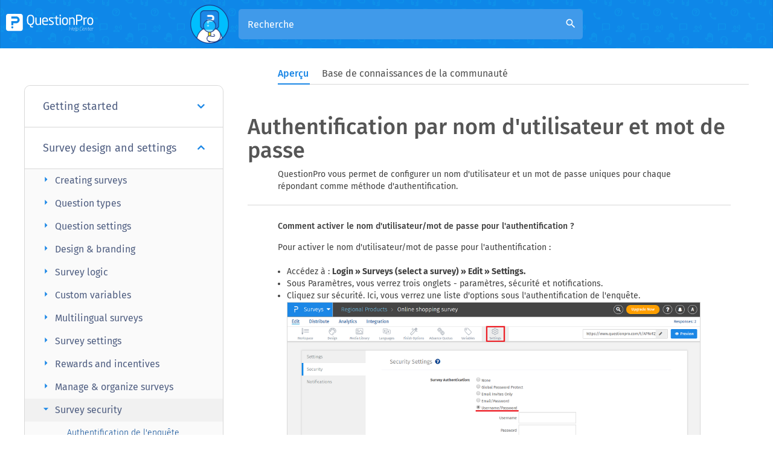

--- FILE ---
content_type: text/html
request_url: https://www.questionpro.com/fr/help/username-password-authentication.html
body_size: 19884
content:

        
        <!DOCTYPE html>
<html lang="fr" xmlns="https://www.w3.org/1999/xhtml">

<!-- START innerheader.template LIVE-->

<head>
            <script>(function(w,d,s,l,i){w[l]=w[l]||[];w[l].push({'gtm.start':
                    new Date().getTime(),event:'gtm.js'});var f=d.getElementsByTagName(s)[0],
                j=d.createElement(s),dl=l!='dataLayer'?'&l='+l:'';j.async=true;j.src=
                'https://www.googletagmanager.com/gtm.js?id='+i+dl;f.parentNode.insertBefore(j,f);
        })(window,document,'script','dataLayer','GTM-MNR7P3');</script>
            
    <!-- Generated by staticapp1.questionpro.net on Wed May 28 23:11:26 PDT 2025 : /home/questionpro/resin-pro-4.0.64/webapps/webapps-qpstaticapp1_0/a-1824.0.0/WEB-INF/classes//template/help/username-password-authentication.template -->
    <title> Authentification par nom d'utilisateur et mot de passe | QuestionPro Help Document</title>

    <meta http-equiv="Content-Type" content="text/html; charset=UTF-8"/>
   <meta name="viewport" content="width=device-width, initial-scale=1.0"/>
        <meta name="description" content=" Authentification par nom d'utilisateur et mot de passe"/>
    <meta name="keywords" content=""/>
        
    <meta property="og:image" content="https://cdn.questionpro.com/userimages/site_media/help-center.gif"/>
    
        <link href="/images/logo/favicon.ico" rel="shortcut icon"/>
       <link href="https://www.questionpro.com/fr/help/username-password-authentication.html" rel="canonical"/>
           <link rel="alternate" href="https://www.questionpro.com/help/username-password-authentication.html" hreflang="en"/>
<link rel="alternate" href="https://www.questionpro.com/de/help/umfrage-authentifizierung-benutzername-passwort.html" hreflang="de"/>
<link rel="alternate" href="https://www.questionpro.com/es/help/username-password-authentication.html" hreflang="es"/>
<link rel="alternate" href="https://www.questionpro.com/fr/help/username-password-authentication.html" hreflang="fr"/>
<link rel="alternate" href="https://www.questionpro.com/ja/help/username-password-authentication.html" hreflang="ja"/>
<link rel="alternate" href="https://www.questionpro.com/pt-br/help/username-password-authentication.html" hreflang="pt"/>

      	<link rel="preconnect" href="https://js.hsleadflows.net">
	<link rel="preconnect" href="https://load.sumo.com">
   
      <link rel="preload" href="https://maxcdn.bootstrapcdn.com/bootstrap/3.4.1/css/bootstrap.min.css" as="style" crossorigin onload="this.onload=null;this.rel='stylesheet'">
     
      <link rel="preload" crossorigin href="https://code.jquery.com/jquery-3.5.1.min.js" as="script">	
      
      <link rel="preload" href="/mark-assets/css/qphome/help-ui.min.css?version=1.46" as="style">
      <link rel="preload" href="/mark-assets/js/qphome/help/help-header-include.min.js?version=1.6" as="script">
      
      
      <link href="https://maxcdn.bootstrapcdn.com/bootstrap/3.4.1/css/bootstrap.min.css" crossorigin rel="stylesheet" media="all" onload="this.onload=null;this.rel='stylesheet'"/>
      
      <link type="text/css" href="/mark-assets/css/qphome/help-ui.min.css?version=1.46" rel="stylesheet"/>
      <script crossorigin src="https://code.jquery.com/jquery-3.5.1.min.js"></script>
      <script src="/mark-assets/js/qphome/help/help-header-include.min.js?version=1.6"></script>
      
      
      <link rel="preload" crossorigin href="https://cdnjs.cloudflare.com/ajax/libs/lazysizes/5.2.2/lazysizes.min.js" as="script">
      <link rel="preload" href="/mark-assets/js/signUpReferrer.js?version=1.1" as="script">
      
      <script defer src="/mark-assets/js/signUpReferrer.js?version=1.1"></script>
      
      <style>
          .interested-section {
              margin-top: 0 !important;
              padding-top: 15px !important;
          }
      </style>
      
</head>

<body class = "help-subpage-body">
<!-- Google Tag Manager (noscript) -->
<noscript><iframe src="https://www.googletagmanager.com/ns.html?id=GTM-MNR7P3"
height="0" width="0" style="display:none;visibility:hidden"></iframe></noscript>
<!-- End Google Tag Manager (noscript) -->
<div class="content clearFloat">
        <div>
        <div>
            
        <header class="help-header sub-page-header">
         <div class="mobile-nav-btn">
            <div class="top bar"></div>
            <div class="middle bar"></div>
            <div class="bottom bar"></div>
         </div>
                       <a class="qp-logo" href="/fr/help/">
                <img data-src="https://cdn.questionpro.com/userimages/site_media/questionpro-help-curves-white.svg" src="https://cdn.questionpro.com/userimages/site_media/loader-80px.gif" class="lazyload" alt="qp-white" width="720" height="139" style="height:auto;"/>
             </a>
                  <div class="search-section search-expanded">
            <span class="search-section-img">
            <img data-src="https://cdn.questionpro.com/userimages/site_media/128-qpman-research.png" src="https://cdn.questionpro.com/userimages/site_media/loader-80px.gif" class="lazyload" alt="128-qpman-research" width="129" height="128" style="height:auto;"/>
            </span>
            <form id="luceneFormID" action="/a/searchLucene.do" method="get" class="header-search">
               <input type="hidden" name="lang" value="fr"/>
               <h3 class="help-title">Comment pouvons-nous vous aider?</h3>
                                                                                                                                                                                                                                                                                                                                                                                                                                                                                                                   <input type="hidden" value="1" name="product"/>
                               <div class="form-group has-search">
                  <input type="text" class="form-control" placeholder="Recherche" name="query" 
                     id="autocompleteEn" autocomplete="off">
                  <i class="material-icons form-control-feedback" id ="luceneSearchIcon">search</i>
               </div>
            </form>
           

         </div>
         <div class="top-right-section">
            
            
            
    <div id="loginButton" class="help-display-none">
        <!--<a href="/a/showLogin.do" class="login-link">Login</a>-->
    </div>
    <div id="logOutButton" class="help-display-none">
        <!--<a href="/a/logout.do" class="login-link">Log Out</a>-->
    </div>
    
    </div>
</header>
      <div class="inner-page-wrapper create-survey-page">
         <div class="content-wrapper">
            <div id="navbarStart"></div>
            <ul class="help-switch-tab nav nav-tabs">
                <li id="overviewTab"><a data-toggle="tab" href="#overview" aria-expanded="false" onclick="toggleUrl('#overview')">Aperçu</a></li>
                <li id="qAndaTab"><a data-toggle="tab" href="#qAnda" aria-expanded="true" onclick="toggleUrl('#qAnda')">Base de connaissances de la communauté</a></li>
            </ul>
            <div id="navbarEnd"></div>
    
            <div class="left-section">
                                              <div id="accordion" class="panel-group">
                                    <div class="panel">
                     <div class="panel-heading">
                        <h4 class="panel-title">
                                                   <a href="#panelBody59" class="accordion-toggle collapsed" data-toggle="collapse" data-parent="#accordion">Getting started
                           <i class="fa fa-angle-down" aria-hidden="true"></i>
                           </a>
                                                </h4>
                     </div>
                     
                                             <div id="panelBody59" class="panel-collapse collapse">
                                             <div class="panel-body">
                           <div class="panel-group sub-panel-group" id="accordion59">
                                                                                                                        <div class="panel panel-default">
                                 <div class="panel-heading">
                                    <h4 class="panel-title panel-subtitle">
                                                                           <a data-toggle="collapse" class="accordion-toggle" data-parent="#accordion59" href="#collapse5966">
                                       Create survey
                                       <i class="material-icons arrow-right">arrow_right</i>
                                       </a>
                                                                        </h4>
                                 </div>
                                                                  
                                                                                                             <div id="collapse5966" class="panel-collapse collapse in">
                                                                        <ul class="question-list">
                                                                              <li class="list-item">
                                                                                        <a href="/fr/help/create-survey.html" class="list-link">
                                                Créer des sondages</a>
                                                                                   </li>
                                                                              <li class="list-item">
                                                                                        <a href="/fr/help/template-library.html" class="list-link">
                                                Modèles d&#39;enquête</a>
                                                                                   </li>
                                                                              <li class="list-item">
                                                                                        <a href="/fr/help/add-question.html" class="list-link">
                                                Ajouter des questions à l&#39;enquête</a>
                                                                                   </li>
                                                                              <li class="list-item">
                                                                                        <a href="/fr/help/look-and-feel.html" class="list-link">
                                                Thème standard</a>
                                                                                   </li>
                                                                              <li class="list-item">
                                                                                        <a href="/fr/help/branching-skip-logic.html" class="list-link">
                                                Logique d&#39;enquête</a>
                                                                                   </li>
                                                                              <li class="list-item">
                                                                                        <a href="/fr/help/design-brand.html" class="list-link">
                                                Comment concevoir et personnaliser votre sondage</a>
                                                                                   </li>
                                                                           </ul>
                                 </div>
                                                               </div>
                                                            <div class="panel panel-default">
                                 <div class="panel-heading">
                                    <h4 class="panel-title panel-subtitle">
                                                                           <a data-toggle="collapse" class="accordion-toggle collapsed" data-parent="#accordion59" href="#collapse5967">
                                       Distribute survey
                                       <i class="material-icons arrow-right">arrow_right</i>
                                       </a>
                                                                        </h4>
                                 </div>
                                                                  
                                                                                                             <div id="collapse5967" class="panel-collapse collapse">
                                                                        <ul class="question-list">
                                                                              <li class="list-item">
                                                                                        <a href="/fr/help/survey-distribution-options.html" class="list-link">
                                                Possibilités de diffusion</a>
                                                                                   </li>
                                                                              <li class="list-item">
                                                                                        <a href="/fr/help/send-email-invitation.html" class="list-link">
                                                Envoi du sondage par e-mail</a>
                                                                                   </li>
                                                                              <li class="list-item">
                                                                                        <a href="/fr/help/share-survey-on-social-media.html" class="list-link">
                                                Partager sur les réseaux sociaux</a>
                                                                                   </li>
                                                                              <li class="list-item">
                                                                                        <a href="/help/manage-email-list.html" class="list-link">
                                                Manage email list</a>
                                                                                   </li>
                                                                           </ul>
                                 </div>
                                                               </div>
                                                            <div class="panel panel-default">
                                 <div class="panel-heading">
                                    <h4 class="panel-title panel-subtitle">
                                                                           <a data-toggle="collapse" class="accordion-toggle collapsed" data-parent="#accordion59" href="#collapse5968">
                                       Analyze survey
                                       <i class="material-icons arrow-right">arrow_right</i>
                                       </a>
                                                                        </h4>
                                 </div>
                                                                  
                                                                                                             <div id="collapse5968" class="panel-collapse collapse">
                                                                        <ul class="question-list">
                                                                              <li class="list-item">
                                                                                        <a href="/fr/help/cross-tab-reports.html" class="list-link">
                                                Tableau croisé</a>
                                                                                   </li>
                                                                              <li class="list-item">
                                                                                        <a href="/fr/help/open-ended-text-data-analysis.html" class="list-link">
                                                Analyse de texte ouverte</a>
                                                                                   </li>
                                                                              <li class="list-item">
                                                                                        <a href="/fr/help/word-cloud.html" class="list-link">
                                                Mot nuage</a>
                                                                                   </li>
                                                                              <li class="list-item">
                                                                                        <a href="/fr/help/export-raw-data-excel.html" class="list-link">
                                                Exporter des données</a>
                                                                                   </li>
                                                                              <li class="list-item">
                                                                                        <a href="/help/response-viewer.html" class="list-link">
                                                Responses - raw data</a>
                                                                                   </li>
                                                                              <li class="list-item">
                                                                                        <a href="/help/data-segmentation.html" class="list-link">
                                                Data segmentation and filtering</a>
                                                                                   </li>
                                                                           </ul>
                                 </div>
                                                               </div>
                                                            <div class="panel panel-default">
                                 <div class="panel-heading">
                                    <h4 class="panel-title panel-subtitle">
                                                                           <a data-toggle="collapse" class="accordion-toggle collapsed" data-parent="#accordion59" href="#collapse59265">
                                       Genie
                                       <i class="material-icons arrow-right">arrow_right</i>
                                       </a>
                                                                        </h4>
                                 </div>
                                                                  
                                                                                                             <div id="collapse59265" class="panel-collapse collapse">
                                                                        <ul class="question-list">
                                                                              <li class="list-item">
                                                                                        <a href="/fr/help/genie-overview.html" class="list-link">
                                                Aperçu</a>
                                                                                   </li>
                                                                           </ul>
                                 </div>
                                                               </div>
                                                                                       </div>
                        </div>
                     </div>
                  </div>
                                                      <div class="panel">
                     <div class="panel-heading">
                        <h4 class="panel-title">
                                                   <a href="#panelBody60" class="accordion-toggle" data-toggle="collapse" data-parent="#accordion">Survey design and settings
                           <i class="fa fa-angle-down" aria-hidden="true"></i>
                           </a>
                                                </h4>
                     </div>
                     
                                             <div id="panelBody60" class="panel-collapse collapse in">
                                             <div class="panel-body">
                           <div class="panel-group sub-panel-group" id="accordion60">
                                                                                                                        <div class="panel panel-default">
                                 <div class="panel-heading">
                                    <h4 class="panel-title panel-subtitle">
                                                                           <a data-toggle="collapse" class="accordion-toggle collapsed" data-parent="#accordion60" href="#collapse6069">
                                       Creating surveys
                                       <i class="material-icons arrow-right">arrow_right</i>
                                       </a>
                                                                        </h4>
                                 </div>
                                                                  
                                                                                                             <div id="collapse6069" class="panel-collapse collapse">
                                                                        <ul class="question-list">
                                                                              <li class="list-item">
                                                                                        <a href="/fr/help/questions-limit-per-survey.html" class="list-link">
                                                Limites de questions</a>
                                                                                   </li>
                                                                              <li class="list-item">
                                                                                        <a href="/fr/help/create-survey-word-template.html" class="list-link">
                                                Créer une enquête à partir d&#39;un document MS Word</a>
                                                                                   </li>
                                                                              <li class="list-item">
                                                                                        <a href="/fr/help/editing-live-survey.html" class="list-link">
                                                Comment modifier des sondages en direct</a>
                                                                                   </li>
                                                                              <li class="list-item">
                                                                                        <a href="/fr/help/survey-blocks.html" class="list-link">
                                                Blocs d&#39;enquête</a>
                                                                                   </li>
                                                                              <li class="list-item">
                                                                                        <a href="/fr/help/question-randomization.html" class="list-link">
                                                Randomisation des questions</a>
                                                                                   </li>
                                                                              <li class="list-item">
                                                                                        <a href="/fr/help/scale-library.html" class="list-link">
                                                Bibliothèque d&#39;échelles</a>
                                                                                   </li>
                                                                              <li class="list-item">
                                                                                        <a href="/fr/help/survey-blocks-monadic-testing.html" class="list-link">
                                                Qu&#39;est-ce que le test monadique ?</a>
                                                                                   </li>
                                                                              <li class="list-item">
                                                                                        <a href="/fr/help/survey-blocks-sequential-monadic-testing.html" class="list-link">
                                                Qu&#39;est-ce qu&#39;un test monadique séquentiel ?</a>
                                                                                   </li>
                                                                              <li class="list-item">
                                                                                        <a href="/fr/help/Extraction-Support-for-Image-Chooser-Question-Types.html" class="list-link">
                                                Prise en charge de l&#39;extraction pour les types de questions du sélecteur d&#39;images</a>
                                                                                   </li>
                                                                              <li class="list-item">
                                                                                        <a href="/fr/help/comparison-testing.html" class="list-link">
                                                Qu&#39;est-ce qu&#39;un test comparatif ?</a>
                                                                                   </li>
                                                                              <li class="list-item">
                                                                                        <a href="/fr/help/custom-validation-messages.html" class="list-link">
                                                Messages de validation personnalisés</a>
                                                                                   </li>
                                                                              <li class="list-item">
                                                                                        <a href="/fr/help/survey-builder-chatgpt.html" class="list-link">
                                                Générateur d&#39;enquêtes avec QxBot</a>
                                                                                   </li>
                                                                              <li class="list-item">
                                                                                        <a href="/fr/help/Extraktionsunterstutzung-fur-Fragetypen-mit-Bildauswahl.html" class="list-link">
                                                Extraktionsunterstützung für Fragetypen mit Bildauswahl</a>
                                                                                   </li>
                                                                              <li class="list-item">
                                                                                        <a href="/fr/help/survey-preview-options.html" class="list-link">
                                                Options d&#39;aperçu de l&#39;enquête</a>
                                                                                   </li>
                                                                              <li class="list-item">
                                                                                        <a href="/help/image-library.html" class="list-link">
                                                Media library</a>
                                                                                   </li>
                                                                              <li class="list-item">
                                                                                        <a href="/help/survey-block-randomizer.html" class="list-link">
                                                Survey block randomizer</a>
                                                                                   </li>
                                                                              <li class="list-item">
                                                                                        <a href="/help/test-get-started.html" class="list-link">
                                                Testing Send</a>
                                                                                   </li>
                                                                           </ul>
                                 </div>
                                                               </div>
                                                            <div class="panel panel-default">
                                 <div class="panel-heading">
                                    <h4 class="panel-title panel-subtitle">
                                                                           <a data-toggle="collapse" class="accordion-toggle collapsed" data-parent="#accordion60" href="#collapse6070">
                                       Question types
                                       <i class="material-icons arrow-right">arrow_right</i>
                                       </a>
                                                                        </h4>
                                 </div>
                                                                  
                                                                                                             <div id="collapse6070" class="panel-collapse collapse">
                                                                        <ul class="question-list">
                                                                              <li class="list-item">
                                                                                        <a href="/fr/help/advanced-question-types.html" class="list-link">
                                                Types de questions avancées</a>
                                                                                   </li>
                                                                              <li class="list-item">
                                                                                        <a href="/fr/help/multiple-choice-question-types.html" class="list-link">
                                                Type de question à choix multiples</a>
                                                                                   </li>
                                                                              <li class="list-item">
                                                                                        <a href="/fr/help/comment-box-question-type.html" class="list-link">
                                                Texte question-commentaire</a>
                                                                                   </li>
                                                                              <li class="list-item">
                                                                                        <a href="/fr/help/matrix-multipoint-scale-question.html" class="list-link">
                                                Type de question à échelles multipoints matricielles</a>
                                                                                   </li>
                                                                              <li class="list-item">
                                                                                        <a href="/fr/help/rank-order-question.html" class="list-link">
                                                Question d&#39;ordre de classement</a>
                                                                                   </li>
                                                                              <li class="list-item">
                                                                                        <a href="/fr/help/smiley-rating.html" class="list-link">
                                                Question d&#39;évaluation des smileys</a>
                                                                                   </li>
                                                                              <li class="list-item">
                                                                                        <a href="/fr/help/image-question.html" class="list-link">
                                                Type de question illustrée</a>
                                                                                   </li>
                                                                              <li class="list-item">
                                                                                        <a href="/fr/help/date-and-time-question-type.html" class="list-link">
                                                Type de question de date et d&#39;heure</a>
                                                                                   </li>
                                                                              <li class="list-item">
                                                                                        <a href="/fr/help/captcha-question.html" class="list-link">
                                                Type de question CAPTCHA</a>
                                                                                   </li>
                                                                              <li class="list-item">
                                                                                        <a href="/fr/help/van-westendorp-price-sensitivity-question-type.html" class="list-link">
                                                La question de Van Westendorp sur la sensibilité au prix</a>
                                                                                   </li>
                                                                              <li class="list-item">
                                                                                        <a href="/fr/help/choice-based-conjoint-study.html" class="list-link">
                                                Questions de modélisation des choix</a>
                                                                                   </li>
                                                                              <li class="list-item">
                                                                                        <a href="/fr/help/side-by-side-matrix-question-type.html" class="list-link">
                                                Question matricielle côte à côte</a>
                                                                                   </li>
                                                                              <li class="list-item">
                                                                                        <a href="/fr/help/homunculus-question-type.html" class="list-link">
                                                Type de question homonculus</a>
                                                                                   </li>
                                                                              <li class="list-item">
                                                                                        <a href="/fr/help/predictive-answer-options.html" class="list-link">
                                                Options de réponse prédictives</a>
                                                                                   </li>
                                                                              <li class="list-item">
                                                                                        <a href="/fr/help/static-content-question.html" class="list-link">
                                                Questions sur le texte de la présentation</a>
                                                                                   </li>
                                                                              <li class="list-item">
                                                                                        <a href="/fr/help/multiple-choice-select-one.html" class="list-link">
                                                Choix multiple : sélectionnez-en un</a>
                                                                                   </li>
                                                                              <li class="list-item">
                                                                                        <a href="/fr/help/multiple-choice-select-many.html" class="list-link">
                                                Choix multiple : sélectionnez-en plusieurs</a>
                                                                                   </li>
                                                                              <li class="list-item">
                                                                                        <a href="/fr/help/page-timer-question.html" class="list-link">
                                                Minuteur de pages</a>
                                                                                   </li>
                                                                              <li class="list-item">
                                                                                        <a href="/fr/help/open-ended-contact-information.html" class="list-link">
                                                Question sur les coordonnées</a>
                                                                                   </li>
                                                                              <li class="list-item">
                                                                                        <a href="/fr/help/matrix-checkbox-multiselect-question.html" class="list-link">
                                                Question matricielle à sélection multiple</a>
                                                                                   </li>
                                                                              <li class="list-item">
                                                                                        <a href="/fr/help/martix-spreadsheet-question.html" class="list-link">
                                                Question de feuille de calcul matricielle</a>
                                                                                   </li>
                                                                              <li class="list-item">
                                                                                        <a href="/fr/help/flex-matrix.html" class="list-link">
                                                Matrice flexible</a>
                                                                                   </li>
                                                                              <li class="list-item">
                                                                                        <a href="/fr/help/text-slider-question.html" class="list-link">
                                                Type de question du curseur de texte</a>
                                                                                   </li>
                                                                              <li class="list-item">
                                                                                        <a href="/fr/help/smiley-thumbs-question-type.html" class="list-link">
                                                Échelles de notation graphique</a>
                                                                                   </li>
                                                                              <li class="list-item">
                                                                                        <a href="/fr/help/drag-and-drop-question-type.html" class="list-link">
                                                Ordre de classement - Glisser-déposer</a>
                                                                                   </li>
                                                                              <li class="list-item">
                                                                                        <a href="/fr/help/bipolar-matrix-slider-question.html" class="list-link">
                                                Matrice bipolaire - Curseur</a>
                                                                                   </li>
                                                                              <li class="list-item">
                                                                                        <a href="/fr/help/bipolar-likert-scale.html" class="list-link">
                                                Échelle de Likert à matrice bipolaire</a>
                                                                                   </li>
                                                                              <li class="list-item">
                                                                                        <a href="/fr/help/gabor-granger.html" class="list-link">
                                                Gabor Granger</a>
                                                                                   </li>
                                                                              <li class="list-item">
                                                                                        <a href="/fr/help/verified-digital-signature.html" class="list-link">
                                                Signature numérique vérifiée</a>
                                                                                   </li>
                                                                              <li class="list-item">
                                                                                        <a href="/fr/help/star-rating-question-type.html" class="list-link">
                                                Type de question d&#39;évaluation par étoiles</a>
                                                                                   </li>
                                                                              <li class="list-item">
                                                                                        <a href="/fr/help/push-to-social-question.html" class="list-link">
                                                Pousser vers les réseaux sociaux</a>
                                                                                   </li>
                                                                              <li class="list-item">
                                                                                        <a href="/fr/help/attach-upload-file-question-type.html" class="list-link">
                                                Joindre la question du fichier de téléchargement</a>
                                                                                   </li>
                                                                              <li class="list-item">
                                                                                        <a href="/fr/help/constant-sum-question-type.html" class="list-link">
                                                Question à somme constante</a>
                                                                                   </li>
                                                                              <li class="list-item">
                                                                                        <a href="/fr/help/video-insights.html" class="list-link">
                                                Aperçus vidéo</a>
                                                                                   </li>
                                                                              <li class="list-item">
                                                                                        <a href="/fr/help/platform-connect.html" class="list-link">
                                                Platform connect</a>
                                                                                   </li>
                                                                              <li class="list-item">
                                                                                        <a href="/fr/help/tubepulse-video-rating.html" class="list-link">
                                                TubePulse</a>
                                                                                   </li>
                                                                              <li class="list-item">
                                                                                        <a href="/fr/help/open-card-sorting.html" class="list-link">
                                                Open Card Sorting</a>
                                                                                   </li>
                                                                              <li class="list-item">
                                                                                        <a href="/fr/help/maps-question-type.html" class="list-link">
                                                Map Question Type</a>
                                                                                   </li>
                                                                              <li class="list-item">
                                                                                        <a href="/help/standard-question-types.html" class="list-link">
                                                Standard question types</a>
                                                                                   </li>
                                                                              <li class="list-item">
                                                                                        <a href="/help/net-promoter-score-question-type.html" class="list-link">
                                                Net Promoter Score question type</a>
                                                                                   </li>
                                                                              <li class="list-item">
                                                                                        <a href="/help/closed-card-sorting.html" class="list-link">
                                                Closed card sorting question</a>
                                                                                   </li>
                                                                              <li class="list-item">
                                                                                        <a href="/help/community-recruitment.html" class="list-link">
                                                Communities Recruitment</a>
                                                                                   </li>
                                                                           </ul>
                                 </div>
                                                               </div>
                                                            <div class="panel panel-default">
                                 <div class="panel-heading">
                                    <h4 class="panel-title panel-subtitle">
                                                                           <a data-toggle="collapse" class="accordion-toggle collapsed" data-parent="#accordion60" href="#collapse6071">
                                       Question settings
                                       <i class="material-icons arrow-right">arrow_right</i>
                                       </a>
                                                                        </h4>
                                 </div>
                                                                  
                                                                                                             <div id="collapse6071" class="panel-collapse collapse">
                                                                        <ul class="question-list">
                                                                              <li class="list-item">
                                                                                        <a href="/fr/help/answer-type.html" class="list-link">
                                                Type de réponse</a>
                                                                                   </li>
                                                                              <li class="list-item">
                                                                                        <a href="/fr/help/reorder-question.html" class="list-link">
                                                Réorganiser les questions</a>
                                                                                   </li>
                                                                              <li class="list-item">
                                                                                        <a href="/fr/help/add-tips.html" class="list-link">
                                                Astuces pour les questions</a>
                                                                                   </li>
                                                                              <li class="list-item">
                                                                                        <a href="/fr/help/text-box-next-to-question.html" class="list-link">
                                                Zone de texte à côté de la question</a>
                                                                                   </li>
                                                                              <li class="list-item">
                                                                                        <a href="/fr/help/text-settings.html" class="list-link">
                                                Paramètres des questions textuelles</a>
                                                                                   </li>
                                                                              <li class="list-item">
                                                                                        <a href="/fr/help/other-option.html" class="list-link">
                                                Ajout d&#39;une autre option</a>
                                                                                   </li>
                                                                              <li class="list-item">
                                                                                        <a href="/fr/help/matrix-settings.html" class="list-link">
                                                Paramètres des questions matricielles</a>
                                                                                   </li>
                                                                              <li class="list-item">
                                                                                        <a href="/fr/help/image-rating-settings.html" class="list-link">
                                                Paramètres des questions d&#39;évaluation des images</a>
                                                                                   </li>
                                                                              <li class="list-item">
                                                                                        <a href="/fr/help/scale-options.html" class="list-link">
                                                Options d&#39;échelle pour la question du curseur numérique</a>
                                                                                   </li>
                                                                              <li class="list-item">
                                                                                        <a href="/fr/help/constant-sum-settings.html" class="list-link">
                                                Paramètres de question à somme constante</a>
                                                                                   </li>
                                                                              <li class="list-item">
                                                                                        <a href="/fr/help/default-selected.html" class="list-link">
                                                Définition de l&#39;option de réponse par défaut</a>
                                                                                   </li>
                                                                              <li class="list-item">
                                                                                        <a href="/fr/help/multiple-choice-exclusive-option.html" class="list-link">
                                                Option exclusive pour les questions à choix multiples</a>
                                                                                   </li>
                                                                              <li class="list-item">
                                                                                        <a href="/fr/help/validate-question.html" class="list-link">
                                                Valider la question</a>
                                                                                   </li>
                                                                              <li class="list-item">
                                                                                        <a href="/fr/help/bulk-update-validation.html" class="list-link">
                                                Paramètres de validation en masse</a>
                                                                                   </li>
                                                                              <li class="list-item">
                                                                                        <a href="/fr/help/remove-validation-message.html" class="list-link">
                                                Supprimer le message de validation</a>
                                                                                   </li>
                                                                              <li class="list-item">
                                                                                        <a href="/fr/help/question-separators.html" class="list-link">
                                                Séparateurs de questions</a>
                                                                                   </li>
                                                                              <li class="list-item">
                                                                                        <a href="/fr/help/question-code.html" class="list-link">
                                                Code d&#39;interrogation</a>
                                                                                   </li>
                                                                              <li class="list-item">
                                                                                        <a href="/fr/help/page-breaks.html" class="list-link">
                                                Sauts de page dans l&#39;enquête</a>
                                                                                   </li>
                                                                              <li class="list-item">
                                                                                        <a href="/fr/help/acceptance-check-box.html" class="list-link">
                                                Introduction à l&#39;enquête avec case à cocher d&#39;acceptation</a>
                                                                                   </li>
                                                                              <li class="list-item">
                                                                                        <a href="/fr/help/survey-question-library.html" class="list-link">
                                                Bibliothèque de questions</a>
                                                                                   </li>
                                                                              <li class="list-item">
                                                                                        <a href="/fr/help/embed-audio-embed-video.html" class="list-link">
                                                Intégrer des médias</a>
                                                                                   </li>
                                                                              <li class="list-item">
                                                                                        <a href="/fr/help/slider-start-position.html" class="list-link">
                                                Position de départ du curseur</a>
                                                                                   </li>
                                                                              <li class="list-item">
                                                                                        <a href="/fr/help/alternate-flip.html" class="list-link">
                                                Affichage de la réponse - Retournement alternatif</a>
                                                                                   </li>
                                                                              <li class="list-item">
                                                                                        <a href="/fr/help/matrix-auto-focus.html" class="list-link">
                                                Matrice - Mode de mise au point automatique</a>
                                                                                   </li>
                                                                              <li class="list-item">
                                                                                        <a href="/fr/help/text-validation.html" class="list-link">
                                                Validations de texte</a>
                                                                                   </li>
                                                                              <li class="list-item">
                                                                                        <a href="/fr/help/text-input-settings-spreadsheet.html" class="list-link">
                                                Paramètres d&#39;entrée numérique - Feuille de calcul</a>
                                                                                   </li>
                                                                              <li class="list-item">
                                                                                        <a href="/fr/help/answer-groups.html" class="list-link">
                                                Groupes de réponses</a>
                                                                                   </li>
                                                                              <li class="list-item">
                                                                                        <a href="/fr/help/hidden-question.html" class="list-link">
                                                Questions cachées</a>
                                                                                   </li>
                                                                              <li class="list-item">
                                                                                        <a href="/fr/help/currency-format-decimal-separator.html" class="list-link">
                                                Format de devise du séparateur décimal</a>
                                                                                   </li>
                                                                              <li class="list-item">
                                                                                        <a href="/fr/help/multiple-files-upload.html" class="list-link">
                                                Autoriser plusieurs fichiers - Attacher/Télécharger le type de question</a>
                                                                                   </li>
                                                                              <li class="list-item">
                                                                                        <a href="/fr/help/text-input-keyboard-type.html" class="list-link">
                                                Zone de texte - Type de saisie au clavier</a>
                                                                                   </li>
                                                                              <li class="list-item">
                                                                                        <a href="/fr/help/answer-display-order.html" class="list-link">
                                                Answer Display Order</a>
                                                                                   </li>
                                                                              <li class="list-item">
                                                                                        <a href="/fr/help/Alternate-colors.html" class="list-link">
                                                Alternate colors</a>
                                                                                   </li>
                                                                              <li class="list-item">
                                                                                        <a href="/fr/help/multimedia-file-limits.html" class="list-link">
                                                Limites des fichiers multimédias</a>
                                                                                   </li>
                                                                              <li class="list-item">
                                                                                        <a href="/help/regex-validation.html" class="list-link">
                                                RegEx Validation</a>
                                                                                   </li>
                                                                              <li class="list-item">
                                                                                        <a href="/help/deep-dive.html" class="list-link">
                                                Deep Dive</a>
                                                                                   </li>
                                                                              <li class="list-item">
                                                                                        <a href="/help/conjoint-analysis-best-practice-mplementation.html" class="list-link">
                                                Conjoint Best Practices</a>
                                                                                   </li>
                                                                           </ul>
                                 </div>
                                                               </div>
                                                            <div class="panel panel-default">
                                 <div class="panel-heading">
                                    <h4 class="panel-title panel-subtitle">
                                                                           <a data-toggle="collapse" class="accordion-toggle collapsed" data-parent="#accordion60" href="#collapse6072">
                                       Design & branding
                                       <i class="material-icons arrow-right">arrow_right</i>
                                       </a>
                                                                        </h4>
                                 </div>
                                                                  
                                                                                                             <div id="collapse6072" class="panel-collapse collapse">
                                                                        <ul class="question-list">
                                                                              <li class="list-item">
                                                                                        <a href="/fr/help/survey-logo.html" class="list-link">
                                                Ajouter un logo à l&#39;enquête</a>
                                                                                   </li>
                                                                              <li class="list-item">
                                                                                        <a href="/fr/help/custom-theme-css.html" class="list-link">
                                                Thèmes personnalisés</a>
                                                                                   </li>
                                                                              <li class="list-item">
                                                                                        <a href="/fr/help/survey-display-settings.html" class="list-link">
                                                Paramètres d&#39;affichage</a>
                                                                                   </li>
                                                                              <li class="list-item">
                                                                                        <a href="/fr/help/auto-advance.html" class="list-link">
                                                Avance automatique</a>
                                                                                   </li>
                                                                              <li class="list-item">
                                                                                        <a href="/fr/help/progress-bar.html" class="list-link">
                                                Barre de progression</a>
                                                                                   </li>
                                                                              <li class="list-item">
                                                                                        <a href="/fr/help/automatic-question-numbering-option.html" class="list-link">
                                                Option de numérotation automatique des questions</a>
                                                                                   </li>
                                                                              <li class="list-item">
                                                                                        <a href="/fr/help/social-network-toolbar.html" class="list-link">
                                                Activation de la barre d&#39;outils du réseau social</a>
                                                                                   </li>
                                                                              <li class="list-item">
                                                                                        <a href="/fr/help/browser-title.html" class="list-link">
                                                Titre du navigateur</a>
                                                                                   </li>
                                                                              <li class="list-item">
                                                                                        <a href="/fr/help/print-survey.html" class="list-link">
                                                Imprimer ou exporter au format PDF, DOC</a>
                                                                                   </li>
                                                                              <li class="list-item">
                                                                                        <a href="/fr/help/survey-navigation-buttons.html" class="list-link">
                                                Boutons de navigation de l&#39;enquête</a>
                                                                                   </li>
                                                                              <li class="list-item">
                                                                                        <a href="/fr/help/back-exit-navigation-buttons.html" class="list-link">
                                                Boutons de navigation Retour et Quitter</a>
                                                                                   </li>
                                                                              <li class="list-item">
                                                                                        <a href="/fr/help/focus-mode.html" class="list-link">
                                                Mode de mise au point</a>
                                                                                   </li>
                                                                              <li class="list-item">
                                                                                        <a href="/fr/help/default-display-mode.html" class="list-link">
                                                Mode d&#39;affichage par défaut</a>
                                                                                   </li>
                                                                              <li class="list-item">
                                                                                        <a href="/fr/help/visual-display-mode.html" class="list-link">
                                                Mode d&#39;affichage visuel</a>
                                                                                   </li>
                                                                              <li class="list-item">
                                                                                        <a href="/fr/help/tv-surveys.html" class="list-link">
                                                Intégration de la télé</a>
                                                                                   </li>
                                                                              <li class="list-item">
                                                                                        <a href="/fr/help/telly-integration.html" class="list-link">
                                                Intégration de la télé</a>
                                                                                   </li>
                                                                              <li class="list-item">
                                                                                        <a href="/help/accessible-theme.html" class="list-link">
                                                Accessible Theme</a>
                                                                                   </li>
                                                                              <li class="list-item">
                                                                                        <a href="/help/workspace-url.html" class="list-link">
                                                Workspace URL</a>
                                                                                   </li>
                                                                              <li class="list-item">
                                                                                        <a href="/help/classic-layout.html" class="list-link">
                                                Classic Layout</a>
                                                                                   </li>
                                                                           </ul>
                                 </div>
                                                               </div>
                                                            <div class="panel panel-default">
                                 <div class="panel-heading">
                                    <h4 class="panel-title panel-subtitle">
                                                                           <a data-toggle="collapse" class="accordion-toggle collapsed" data-parent="#accordion60" href="#collapse6073">
                                       Survey logic
                                       <i class="material-icons arrow-right">arrow_right</i>
                                       </a>
                                                                        </h4>
                                 </div>
                                                                  
                                                                                                             <div id="collapse6073" class="panel-collapse collapse">
                                                                        <ul class="question-list">
                                                                              <li class="list-item">
                                                                                        <a href="/fr/help/branching-skip-logic-new.html" class="list-link">
                                                Branchement - Skip Logic</a>
                                                                                   </li>
                                                                              <li class="list-item">
                                                                                        <a href="/fr/help/compound-branching-new.html" class="list-link">
                                                Branchement composé</a>
                                                                                   </li>
                                                                              <li class="list-item">
                                                                                        <a href="/fr/help/compound-delayed-branching.html" class="list-link">
                                                Ramification composée ou retardée</a>
                                                                                   </li>
                                                                              <li class="list-item">
                                                                                        <a href="/fr/help/dynamic-quota-control.html" class="list-link">
                                                Contrôle des quotas basé sur les réponses</a>
                                                                                   </li>
                                                                              <li class="list-item">
                                                                                        <a href="/fr/help/extraction.html" class="list-link">
                                                Logique d&#39;extraction</a>
                                                                                   </li>
                                                                              <li class="list-item">
                                                                                        <a href="/fr/help/show-hide-question-logic.html" class="list-link">
                                                Afficher ou masquer la logique des questions</a>
                                                                                   </li>
                                                                              <li class="list-item">
                                                                                        <a href="/fr/help/dynamic-show-hide.html" class="list-link">
                                                Afficher ou masquer dynamique</a>
                                                                                   </li>
                                                                              <li class="list-item">
                                                                                        <a href="/fr/help/scoring-logic.html" class="list-link">
                                                Logique de notation</a>
                                                                                   </li>
                                                                              <li class="list-item">
                                                                                        <a href="/fr/help/net-promotor-custom-scoring-model.html" class="list-link">
                                                Modèle de notation du promoteur net</a>
                                                                                   </li>
                                                                              <li class="list-item">
                                                                                        <a href="/fr/help/piping-text.html" class="list-link">
                                                Texte passepoil</a>
                                                                                   </li>
                                                                              <li class="list-item">
                                                                                        <a href="/fr/help/survey-chaining.html" class="list-link">
                                                Chaînage des enquêtes</a>
                                                                                   </li>
                                                                              <li class="list-item">
                                                                                        <a href="/fr/help/looping.html" class="list-link">
                                                Boucle logique</a>
                                                                                   </li>
                                                                              <li class="list-item">
                                                                                        <a href="/fr/help/branching-to-terminate-survey.html" class="list-link">
                                                Branchement pour terminer l&#39;enquête</a>
                                                                                   </li>
                                                                              <li class="list-item">
                                                                                        <a href="/fr/help/logic-operators.html" class="list-link">
                                                Opérateurs logiques</a>
                                                                                   </li>
                                                                              <li class="list-item">
                                                                                        <a href="/fr/help/how-to-setup-n-of-m-logic.html" class="list-link">
                                                Logique N sur M sélectionnée</a>
                                                                                   </li>
                                                                              <li class="list-item">
                                                                                        <a href="/fr/help/block-looping.html" class="list-link">
                                                Blocage en boucle</a>
                                                                                   </li>
                                                                              <li class="list-item">
                                                                                        <a href="/fr/help/always-extract-never-extract.html" class="list-link">
                                                Toujours extraire et ne jamais extraire la logique</a>
                                                                                   </li>
                                                                              <li class="list-item">
                                                                                        <a href="/fr/help/matrix-extraction.html" class="list-link">
                                                Extraction de matrice</a>
                                                                                   </li>
                                                                              <li class="list-item">
                                                                                        <a href="/fr/help/locked-extraction.html" class="list-link">
                                                Extraction verrouillée</a>
                                                                                   </li>
                                                                              <li class="list-item">
                                                                                        <a href="/fr/help/dynamically-update-custom-variables.html" class="list-link">
                                                Mise à jour dynamique des variables personnalisées</a>
                                                                                   </li>
                                                                              <li class="list-item">
                                                                                        <a href="/fr/help/advanced-randomization.html" class="list-link">
                                                Advanced Randomization</a>
                                                                                   </li>
                                                                              <li class="list-item">
                                                                                        <a href="/fr/help/custom-scripting.html" class="list-link">
                                                Script personnalisé</a>
                                                                                   </li>
                                                                              <li class="list-item">
                                                                                        <a href="/help/dynamic-comment-based-on-logic.html" class="list-link">
                                                 Dynamic text or comment boxes</a>
                                                                                   </li>
                                                                              <li class="list-item">
                                                                                        <a href="/help/javascript-logic-syntax.html" class="list-link">
                                                JavaScript Logic Syntax Reference</a>
                                                                                   </li>
                                                                              <li class="list-item">
                                                                                        <a href="/help/block-flow.html" class="list-link">
                                                Block Flow</a>
                                                                                   </li>
                                                                              <li class="list-item">
                                                                                        <a href="/help/scoring-engine-syntax-reference.html" class="list-link">
                                                Scoring Engine: Syntax Reference</a>
                                                                                   </li>
                                                                              <li class="list-item">
                                                                                        <a href="/help/custom-scripting-examples.html" class="list-link">
                                                Custom Scripting Examples</a>
                                                                                   </li>
                                                                              <li class="list-item">
                                                                                        <a href="/help/ai-logic-builder.html" class="list-link">
                                                Survey Logic Builder - AI</a>
                                                                                   </li>
                                                                           </ul>
                                 </div>
                                                               </div>
                                                            <div class="panel panel-default">
                                 <div class="panel-heading">
                                    <h4 class="panel-title panel-subtitle">
                                                                           <a data-toggle="collapse" class="accordion-toggle collapsed" data-parent="#accordion60" href="#collapse6074">
                                       Custom variables
                                       <i class="material-icons arrow-right">arrow_right</i>
                                       </a>
                                                                        </h4>
                                 </div>
                                                                  
                                                                                                             <div id="collapse6074" class="panel-collapse collapse">
                                                                        <ul class="question-list">
                                                                              <li class="list-item">
                                                                                        <a href="/fr/help/custom-variable-mapping.html" class="list-link">
                                                Mappage de variables personnalisées</a>
                                                                                   </li>
                                                                              <li class="list-item">
                                                                                        <a href="/fr/help/custom-variable-quota-control.html" class="list-link">
                                                Contrôle de quota variable personnalisé</a>
                                                                                   </li>
                                                                              <li class="list-item">
                                                                                        <a href="/fr/help/geo-location.html" class="list-link">
                                                Géolocalisation</a>
                                                                                   </li>
                                                                              <li class="list-item">
                                                                                        <a href="/fr/help/custom-variable-abbs.html" class="list-link">
                                                Restreindre les réponses multiples à l&#39;aide de variables personnalisées</a>
                                                                                   </li>
                                                                              <li class="list-item">
                                                                                        <a href="/fr/help/data-pre-population.html" class="list-link">
                                                Pré-population des données</a>
                                                                                   </li>
                                                                              <li class="list-item">
                                                                                        <a href="/help/custom-variables.html" class="list-link">
                                                Custom variables</a>
                                                                                   </li>
                                                                              <li class="list-item">
                                                                                        <a href="/help/udpate-custom-variables.html" class="list-link">
                                                Update custom variables</a>
                                                                                   </li>
                                                                           </ul>
                                 </div>
                                                               </div>
                                                            <div class="panel panel-default">
                                 <div class="panel-heading">
                                    <h4 class="panel-title panel-subtitle">
                                                                           <a data-toggle="collapse" class="accordion-toggle collapsed" data-parent="#accordion60" href="#collapse6075">
                                       Multilingual surveys
                                       <i class="material-icons arrow-right">arrow_right</i>
                                       </a>
                                                                        </h4>
                                 </div>
                                                                  
                                                                                                             <div id="collapse6075" class="panel-collapse collapse">
                                                                        <ul class="question-list">
                                                                              <li class="list-item">
                                                                                        <a href="/fr/help/multilingual-surveys-reporting.html" class="list-link">
                                                Rapports d&#39;enquêtes multilingues</a>
                                                                                   </li>
                                                                              <li class="list-item">
                                                                                        <a href="/fr/help/import-language-translations.html" class="list-link">
                                                Importation de traductions linguistiques</a>
                                                                                   </li>
                                                                              <li class="list-item">
                                                                                        <a href="/fr/help/multilingual-surveys-translation.html" class="list-link">
                                                Service de traduction linguistique</a>
                                                                                   </li>
                                                                              <li class="list-item">
                                                                                        <a href="/help/multilingual-surveys.html" class="list-link">
                                                Create multilingual surveys</a>
                                                                                   </li>
                                                                              <li class="list-item">
                                                                                        <a href="/help/language-support.html" class="list-link">
                                                Supported langauages</a>
                                                                                   </li>
                                                                           </ul>
                                 </div>
                                                               </div>
                                                            <div class="panel panel-default">
                                 <div class="panel-heading">
                                    <h4 class="panel-title panel-subtitle">
                                                                           <a data-toggle="collapse" class="accordion-toggle collapsed" data-parent="#accordion60" href="#collapse6076">
                                       Survey settings
                                       <i class="material-icons arrow-right">arrow_right</i>
                                       </a>
                                                                        </h4>
                                 </div>
                                                                  
                                                                                                             <div id="collapse6076" class="panel-collapse collapse">
                                                                        <ul class="question-list">
                                                                              <li class="list-item">
                                                                                        <a href="/fr/help/survey-settings.html" class="list-link">
                                                Paramètres de l&#39;enquête</a>
                                                                                   </li>
                                                                              <li class="list-item">
                                                                                        <a href="/fr/help/save-and-continue.html" class="list-link">
                                                Enregistrer continuer</a>
                                                                                   </li>
                                                                              <li class="list-item">
                                                                                        <a href="/fr/help/ballot-box-stuffing.html" class="list-link">
                                                Anti Ballot Box Stuffing (ABBS) - désactiver les réponses multiples</a>
                                                                                   </li>
                                                                              <li class="list-item">
                                                                                        <a href="/fr/help/deactivate-survey.html" class="list-link">
                                                Désactiver l&#39;enquête</a>
                                                                                   </li>
                                                                              <li class="list-item">
                                                                                        <a href="/fr/help/thank-you-email-notification.html" class="list-link">
                                                Courriel de confirmation de l&#39;administrateur</a>
                                                                                   </li>
                                                                              <li class="list-item">
                                                                                        <a href="/fr/help/setting-action-alerts.html" class="list-link">
                                                Alertes d&#39;action</a>
                                                                                   </li>
                                                                              <li class="list-item">
                                                                                        <a href="/fr/help/survey-timeout.html" class="list-link">
                                                Délai d&#39;expiration de l&#39;enquête</a>
                                                                                   </li>
                                                                              <li class="list-item">
                                                                                        <a href="/fr/help/finish-options.html" class="list-link">
                                                Options de finition</a>
                                                                                   </li>
                                                                              <li class="list-item">
                                                                                        <a href="/fr/help/spotlight-report.html" class="list-link">
                                                Rapport Spotlight</a>
                                                                                   </li>
                                                                              <li class="list-item">
                                                                                        <a href="/fr/help/print-survey-responses.html" class="list-link">
                                                Imprimer la réponse à l&#39;enquête</a>
                                                                                   </li>
                                                                              <li class="list-item">
                                                                                        <a href="/fr/help/search-and-replace.html" class="list-link">
                                                Rechercher et remplacer</a>
                                                                                   </li>
                                                                              <li class="list-item">
                                                                                        <a href="/fr/help/time-out-option.html" class="list-link">
                                                Minuterie d&#39;enquête</a>
                                                                                   </li>
                                                                              <li class="list-item">
                                                                                        <a href="/fr/help/multiple-respondents-from-same-machine.html" class="list-link">
                                                Autoriser plusieurs répondants à partir du même appareil</a>
                                                                                   </li>
                                                                              <li class="list-item">
                                                                                        <a href="/fr/help/text-input-size.html" class="list-link">
                                                Paramètres de taille de saisie de texte</a>
                                                                                   </li>
                                                                              <li class="list-item">
                                                                                        <a href="/fr/help/admin-confirmation-email.html" class="list-link">
                                                Courriels de confirmation de l&#39;administrateur</a>
                                                                                   </li>
                                                                              <li class="list-item">
                                                                                        <a href="/fr/help/survey-close-date.html" class="list-link">
                                                Date de clôture de l&#39;enquête</a>
                                                                                   </li>
                                                                              <li class="list-item">
                                                                                        <a href="/fr/help/respondent-location-data.html" class="list-link">
                                                Données de localisation des répondants</a>
                                                                                   </li>
                                                                              <li class="list-item">
                                                                                        <a href="/fr/help/review-mode.html" class="list-link">
                                                Mode révision</a>
                                                                                   </li>
                                                                              <li class="list-item">
                                                                                        <a href="/fr/help/review-print-edit-responses.html" class="list-link">
                                                Réviser, modifier et imprimer les réponses</a>
                                                                                   </li>
                                                                              <li class="list-item">
                                                                                        <a href="/fr/help/geo-coding.html" class="list-link">
                                                Géocodage</a>
                                                                                   </li>
                                                                              <li class="list-item">
                                                                                        <a href="/fr/help/classic-progress-bar.html" class="list-link">
                                                Barre de progression dynamique</a>
                                                                                   </li>
                                                                              <li class="list-item">
                                                                                        <a href="/fr/help/quota-control.html" class="list-link">
                                                Quota de réponse</a>
                                                                                   </li>
                                                                              <li class="list-item">
                                                                                        <a href="/fr/help/survey-more-options.html" class="list-link">
                                                Tools - Survey Options</a>
                                                                                   </li>
                                                                              <li class="list-item">
                                                                                        <a href="/help/age-verification.html" class="list-link">
                                                Age Verification</a>
                                                                                   </li>
                                                                           </ul>
                                 </div>
                                                               </div>
                                                            <div class="panel panel-default">
                                 <div class="panel-heading">
                                    <h4 class="panel-title panel-subtitle">
                                                                           <a data-toggle="collapse" class="accordion-toggle collapsed" data-parent="#accordion60" href="#collapse6077">
                                       Rewards and incentives
                                       <i class="material-icons arrow-right">arrow_right</i>
                                       </a>
                                                                        </h4>
                                 </div>
                                                                  
                                                                                                             <div id="collapse6077" class="panel-collapse collapse">
                                                                        <ul class="question-list">
                                                                              <li class="list-item">
                                                                                        <a href="/fr/help/adding-rewards.html" class="list-link">
                                                Ajouter des récompenses</a>
                                                                                   </li>
                                                                              <li class="list-item">
                                                                                        <a href="/fr/help/rewards-starbucks-gift-card.html" class="list-link">
                                                Carte-cadeau Starbucks</a>
                                                                                   </li>
                                                                              <li class="list-item">
                                                                                        <a href="/fr/help/rewards-amazon-gift-card.html" class="list-link">
                                                Carte cadeau Amazon</a>
                                                                                   </li>
                                                                              <li class="list-item">
                                                                                        <a href="/fr/help/rewards-tango-gift-card.html" class="list-link">
                                                Carte cadeau Tango</a>
                                                                                   </li>
                                                                              <li class="list-item">
                                                                                        <a href="/fr/help/rewards-pick-a-random-winner.html" class="list-link">
                                                Gagnant aléatoire</a>
                                                                                   </li>
                                                                           </ul>
                                 </div>
                                                               </div>
                                                            <div class="panel panel-default">
                                 <div class="panel-heading">
                                    <h4 class="panel-title panel-subtitle">
                                                                           <a data-toggle="collapse" class="accordion-toggle collapsed" data-parent="#accordion60" href="#collapse6078">
                                       Manage & organize surveys
                                       <i class="material-icons arrow-right">arrow_right</i>
                                       </a>
                                                                        </h4>
                                 </div>
                                                                  
                                                                                                             <div id="collapse6078" class="panel-collapse collapse">
                                                                        <ul class="question-list">
                                                                              <li class="list-item">
                                                                                        <a href="/fr/help/copy-survey.html" class="list-link">
                                                Copier l&#39;enquête</a>
                                                                                   </li>
                                                                              <li class="list-item">
                                                                                        <a href="/fr/help/edit-shared-survey.html" class="list-link">
                                                Modification des sondages partagés</a>
                                                                                   </li>
                                                                              <li class="list-item">
                                                                                        <a href="/fr/help/survey-sharing.html" class="list-link">
                                                Partager l&#39;enquête</a>
                                                                                   </li>
                                                                              <li class="list-item">
                                                                                        <a href="/fr/help/share-folder.html" class="list-link">
                                                Dossier de partage</a>
                                                                                   </li>
                                                                              <li class="list-item">
                                                                                        <a href="/fr/help/search-survey.html" class="list-link">
                                                Enquête de recherche</a>
                                                                                   </li>
                                                                              <li class="list-item">
                                                                                        <a href="/fr/help/survey-collaboration.html" class="list-link">
                                                Collaboration</a>
                                                                                   </li>
                                                                              <li class="list-item">
                                                                                        <a href="/fr/help/email-list-sharing.html" class="list-link">
                                                Partage de liste de diffusion</a>
                                                                                   </li>
                                                                              <li class="list-item">
                                                                                        <a href="/fr/help/system-audit-logs.html" class="list-link">
                                                Journaux d&#39;audit système</a>
                                                                                   </li>
                                                                              <li class="list-item">
                                                                                        <a href="/fr/help/share-survey.html" class="list-link">
                                                Partager l&#39;enquête</a>
                                                                                   </li>
                                                                           </ul>
                                 </div>
                                                               </div>
                                                            <div class="panel panel-default">
                                 <div class="panel-heading">
                                    <h4 class="panel-title panel-subtitle">
                                                                           <a data-toggle="collapse" class="accordion-toggle" data-parent="#accordion60" href="#collapse6079">
                                       Survey security
                                       <i class="material-icons arrow-right">arrow_right</i>
                                       </a>
                                                                        </h4>
                                 </div>
                                                                  
                                                                                                             <div id="collapse6079" class="panel-collapse collapse in">
                                                                        <ul class="question-list">
                                                                              <li class="list-item">
                                                                                        <a href="/fr/help/Types-of-Authentication.html" class="list-link">
                                                Authentification de l&#39;enquête</a>
                                                                                   </li>
                                                                              <li class="list-item">
                                                                                        <a href="/fr/help/Survey-Global-Password-Protect.html" class="list-link">
                                                Protection globale par mot de passe</a>
                                                                                   </li>
                                                                              <li class="list-item">
                                                                                        <a href="/fr/help/authentication-email-invite-only.html" class="list-link">
                                                Authentification à l&#39;aide d&#39;invitations par e-mail uniquement</a>
                                                                                   </li>
                                                                              <li class="list-item">
                                                                                        <a href="/fr/help/Survey-Email-Password-Protect.html" class="list-link">
                                                Email et mot de passe protégés</a>
                                                                                   </li>
                                                                              <li class="list-item">
                                                                                        <a href="/fr/help/username-password-authentication.html" class="list-link active">
                                                Authentification par nom d&#39;utilisateur/mot de passe</a>
                                                                                   </li>
                                                                              <li class="list-item">
                                                                                        <a href="/fr/help/ssl-security.html" class="list-link">
                                                Sécurité SSL</a>
                                                                                   </li>
                                                                              <li class="list-item">
                                                                                        <a href="/fr/help/facebook-authentication.html" class="list-link">
                                                Authentification à l&#39;aide de la connexion Facebook</a>
                                                                                   </li>
                                                                              <li class="list-item">
                                                                                        <a href="/fr/help/survey-authentication-saml.html" class="list-link">
                                                Authentification à l&#39;aide de l&#39;authentification unique</a>
                                                                                   </li>
                                                                              <li class="list-item">
                                                                                        <a href="/fr/help/encrypted-media-urls.html" class="list-link">
                                                URL de média cryptées</a>
                                                                                   </li>
                                                                              <li class="list-item">
                                                                                        <a href="/help/participant-id.html" class="list-link">
                                                Participant ID authentication</a>
                                                                                   </li>
                                                                           </ul>
                                 </div>
                                                               </div>
                                                                                       </div>
                        </div>
                     </div>
                  </div>
                                                      <div class="panel">
                     <div class="panel-heading">
                        <h4 class="panel-title">
                                                   <a href="#panelBody61" class="accordion-toggle collapsed" data-toggle="collapse" data-parent="#accordion">Distribution
                           <i class="fa fa-angle-down" aria-hidden="true"></i>
                           </a>
                                                </h4>
                     </div>
                     
                                             <div id="panelBody61" class="panel-collapse collapse">
                                             <div class="panel-body">
                           <div class="panel-group sub-panel-group" id="accordion61">
                                                                                                                        <div class="panel panel-default">
                                 <div class="panel-heading">
                                    <h4 class="panel-title panel-subtitle">
                                                                           <a data-toggle="collapse" class="accordion-toggle" data-parent="#accordion61" href="#collapse6180">
                                       Ways to distribute
                                       <i class="material-icons arrow-right">arrow_right</i>
                                       </a>
                                                                        </h4>
                                 </div>
                                                                  
                                                                                                             <div id="collapse6180" class="panel-collapse collapse in">
                                                                        <ul class="question-list">
                                                                              <li class="list-item">
                                                                                        <a href="/fr/help/workforce/wf-survey-from-name.html" class="list-link">
                                                wf-enquête-de-nom</a>
                                                                                   </li>
                                                                              <li class="list-item">
                                                                                        <a href="/fr/help/workforce/wf-survey-from-name.html" class="list-link">
                                                wf-enquête-de-nom</a>
                                                                                   </li>
                                                                              <li class="list-item">
                                                                                        <a href="/fr/help/live-survey-link.html" class="list-link">
                                                URL du sondage en direct</a>
                                                                                   </li>
                                                                              <li class="list-item">
                                                                                        <a href="/fr/help/workforce/ex-messages-reminders-based-criteria.html" class="list-link">
                                                Messages et rappels EX basés sur des critères</a>
                                                                                   </li>
                                                                              <li class="list-item">
                                                                                        <a href="/fr/help/customize-survey-url.html" class="list-link">
                                                Personnaliser l&#39;URL de l&#39;enquête</a>
                                                                                   </li>
                                                                              <li class="list-item">
                                                                                        <a href="/fr/help/create-email-invitation-template.html" class="list-link">
                                                Créer une invitation par e-mail</a>
                                                                                   </li>
                                                                              <li class="list-item">
                                                                                        <a href="/fr/help/personalizing-emails.html" class="list-link">
                                                Personnalisation des e-mails</a>
                                                                                   </li>
                                                                              <li class="list-item">
                                                                                        <a href="/fr/help/edit-invitation.html" class="list-link">
                                                Paramètres d&#39;invitation par e-mail</a>
                                                                                   </li>
                                                                              <li class="list-item">
                                                                                        <a href="/fr/help/email-list-filter.html" class="list-link">
                                                Filtre de liste de diffusion</a>
                                                                                   </li>
                                                                              <li class="list-item">
                                                                                        <a href="/fr/help/sending-survey-reminders.html" class="list-link">
                                                Rappels d&#39;enquête</a>
                                                                                   </li>
                                                                              <li class="list-item">
                                                                                        <a href="/fr/help/export-batch.html" class="list-link">
                                                Exporter le lot</a>
                                                                                   </li>
                                                                              <li class="list-item">
                                                                                        <a href="/fr/help/email-status.html" class="list-link">
                                                État de l&#39;e-mail</a>
                                                                                   </li>
                                                                              <li class="list-item">
                                                                                        <a href="/fr/help/spam-index.html" class="list-link">
                                                Indice de spam</a>
                                                                                   </li>
                                                                              <li class="list-item">
                                                                                        <a href="/fr/help/create-sms-invitation.html" class="list-link">
                                                Envoyer des sondages par SMS</a>
                                                                                   </li>
                                                                              <li class="list-item">
                                                                                        <a href="/fr/help/phone-and-paper-survey.html" class="list-link">
                                                Téléphone &amp; papier</a>
                                                                                   </li>
                                                                              <li class="list-item">
                                                                                        <a href="/fr/help/manually-adding-responses.html" class="list-link">
                                                Ajouter des réponses manuellement</a>
                                                                                   </li>
                                                                              <li class="list-item">
                                                                                        <a href="/fr/help/embed-question-in-email.html" class="list-link">
                                                Intégration d&#39;une question dans un e-mail</a>
                                                                                   </li>
                                                                              <li class="list-item">
                                                                                        <a href="/fr/help/delete-email-list.html" class="list-link">
                                                Suppression des listes de diffusion</a>
                                                                                   </li>
                                                                              <li class="list-item">
                                                                                        <a href="/fr/help/multilingual-survey-distribution.html" class="list-link">
                                                Distribution de sondages multilingues</a>
                                                                                   </li>
                                                                              <li class="list-item">
                                                                                        <a href="/fr/help/email-submissions-best-practices.html" class="list-link">
                                                Meilleures pratiques pour les soumissions par courrier électronique</a>
                                                                                   </li>
                                                                              <li class="list-item">
                                                                                        <a href="/fr/help/smtp-relay.html" class="list-link">
                                                SMTP</a>
                                                                                   </li>
                                                                              <li class="list-item">
                                                                                        <a href="/fr/help/reply-to-email-address.html" class="list-link">
                                                Adresse e-mail de réponse</a>
                                                                                   </li>
                                                                              <li class="list-item">
                                                                                        <a href="/fr/help/domain-authentication.html" class="list-link">
                                                Authentification de domaine</a>
                                                                                   </li>
                                                                              <li class="list-item">
                                                                                        <a href="/fr/help/qr-code.html" class="list-link">
                                                QR Code</a>
                                                                                   </li>
                                                                              <li class="list-item">
                                                                                        <a href="/help/sms-pricing.html" class="list-link">
                                                SMS Pricing</a>
                                                                                   </li>
                                                                              <li class="list-item">
                                                                                        <a href="/help/email-delivery-troubleshooting.html" class="list-link">
                                                Email Delivery Troubleshooting</a>
                                                                                   </li>
                                                                              <li class="list-item">
                                                                                        <a href="/help/email-delivery.html" class="list-link">
                                                Email Delivery and Deliverability</a>
                                                                                   </li>
                                                                           </ul>
                                 </div>
                                                               </div>
                                                            <div class="panel panel-default">
                                 <div class="panel-heading">
                                    <h4 class="panel-title panel-subtitle">
                                                                           <a data-toggle="collapse" class="accordion-toggle collapsed" data-parent="#accordion61" href="#collapse6181">
                                       Response tracking
                                       <i class="material-icons arrow-right">arrow_right</i>
                                       </a>
                                                                        </h4>
                                 </div>
                                                                  
                                                                                                             <div id="collapse6181" class="panel-collapse collapse">
                                                                        <ul class="question-list">
                                                                              <li class="list-item">
                                                                                        <a href="/fr/help/tracking-respondents.html" class="list-link">
                                                Suivi des répondants</a>
                                                                                   </li>
                                                                              <li class="list-item">
                                                                                        <a href="/fr/help/survey-distribution-history.html" class="list-link">
                                                Historique de distribution de l&#39;enquête</a>
                                                                                   </li>
                                                                           </ul>
                                 </div>
                                                               </div>
                                                            <div class="panel panel-default">
                                 <div class="panel-heading">
                                    <h4 class="panel-title panel-subtitle">
                                                                           <a data-toggle="collapse" class="accordion-toggle collapsed" data-parent="#accordion61" href="#collapse6182">
                                       Mobile and offline app
                                       <i class="material-icons arrow-right">arrow_right</i>
                                       </a>
                                                                        </h4>
                                 </div>
                                                                  
                                                                                                             <div id="collapse6182" class="panel-collapse collapse">
                                                                        <ul class="question-list">
                                                                              <li class="list-item">
                                                                                        <a href="/fr/help/mobile/offline-app-good-practices.html" class="list-link">
                                                Application hors ligne | Bonnes pratiques</a>
                                                                                   </li>
                                                                              <li class="list-item">
                                                                                        <a href="/fr/help/offline-app-themes.html" class="list-link">
                                                Thèmes d&#39;applications hors ligne</a>
                                                                                   </li>
                                                                              <li class="list-item">
                                                                                        <a href="/fr/help/WEB-Loop-Surveys.html" class="list-link">
                                                Enquête en boucle</a>
                                                                                   </li>
                                                                              <li class="list-item">
                                                                                        <a href="/fr/help/kiosk-mode.html" class="list-link">
                                                Mode kiosque</a>
                                                                                   </li>
                                                                              <li class="list-item">
                                                                                        <a href="/fr/help/synchronize-mobile-app-data.html" class="list-link">
                                                Synchroniser les données de l&#39;application</a>
                                                                                   </li>
                                                                              <li class="list-item">
                                                                                        <a href="/fr/help/review-response-print-pdf-offline-app.html" class="list-link">
                                                Imprimer le PDF sur l&#39;application hors ligne</a>
                                                                                   </li>
                                                                              <li class="list-item">
                                                                                        <a href="/fr/help/device-audit.html" class="list-link">
                                                Audit des appareils</a>
                                                                                   </li>
                                                                              <li class="list-item">
                                                                                        <a href="/fr/help/device-variables.html" class="list-link">
                                                Variables de périphérique</a>
                                                                                   </li>
                                                                              <li class="list-item">
                                                                                        <a href="/fr/help/manual-sync.html" class="list-link">
                                                Synchronisation manuelle</a>
                                                                                   </li>
                                                                              <li class="list-item">
                                                                                        <a href="/fr/help/device-hardware.html" class="list-link">
                                                Matériel de l&#39;appareil</a>
                                                                                   </li>
                                                                              <li class="list-item">
                                                                                        <a href="/fr/help/face-detection-kiosk-mode.html" class="list-link">
                                                Détection de visage en mode kiosque</a>
                                                                                   </li>
                                                                              <li class="list-item">
                                                                                        <a href="/fr/help/text-to-speech.html" class="list-link">
                                                Application hors ligne - Synthèse vocale</a>
                                                                                   </li>
                                                                              <li class="list-item">
                                                                                        <a href="/fr/help/push-notifications.html" class="list-link">
                                                Notification push</a>
                                                                                   </li>
                                                                              <li class="list-item">
                                                                                        <a href="/help/questionpro-mobile-app.html" class="list-link">
                                                Mobile app</a>
                                                                                   </li>
                                                                              <li class="list-item">
                                                                                        <a href="/help/offline-app-best-practices.html" class="list-link">
                                                Offline App - Best practices</a>
                                                                                   </li>
                                                                           </ul>
                                 </div>
                                                               </div>
                                                            <div class="panel panel-default">
                                 <div class="panel-heading">
                                    <h4 class="panel-title panel-subtitle">
                                                                           <a data-toggle="collapse" class="accordion-toggle collapsed" data-parent="#accordion61" href="#collapse6183">
                                       Survey audience
                                       <i class="material-icons arrow-right">arrow_right</i>
                                       </a>
                                                                        </h4>
                                 </div>
                                                                  
                                                                                                             <div id="collapse6183" class="panel-collapse collapse">
                                                                        <ul class="question-list">
                                                                              <li class="list-item">
                                                                                        <a href="/fr/help/workforce/move-participant-from-deployment.html" class="list-link">
                                                Déplacer le participant du déploiement</a>
                                                                                   </li>
                                                                              <li class="list-item">
                                                                                        <a href="/fr/help/audiences-for-surveys.html" class="list-link">
                                                Public des sondages</a>
                                                                                   </li>
                                                                              <li class="list-item">
                                                                                        <a href="/fr/help/edu-answers.html" class="list-link">
                                                Réponses EDU</a>
                                                                                   </li>
                                                                              <li class="list-item">
                                                                                        <a href="/fr/help/how-to-manage-audience-folders.html" class="list-link">
                                                Gérer les dossiers d&#39;audience</a>
                                                                                   </li>
                                                                              <li class="list-item">
                                                                                        <a href="/fr/help/Audience-Soft-Launch.html" class="list-link">
                                                Lancement progressif du public</a>
                                                                                   </li>
                                                                           </ul>
                                 </div>
                                                               </div>
                                                                                       </div>
                        </div>
                     </div>
                  </div>
                                                      <div class="panel">
                     <div class="panel-heading">
                        <h4 class="panel-title">
                                                   <a href="#panelBody62" class="accordion-toggle collapsed" data-toggle="collapse" data-parent="#accordion">Reports & analytics
                           <i class="fa fa-angle-down" aria-hidden="true"></i>
                           </a>
                                                </h4>
                     </div>
                     
                                             <div id="panelBody62" class="panel-collapse collapse">
                                             <div class="panel-body">
                           <div class="panel-group sub-panel-group" id="accordion62">
                                                                                                                        <div class="panel panel-default">
                                 <div class="panel-heading">
                                    <h4 class="panel-title panel-subtitle">
                                                                           <a data-toggle="collapse" class="accordion-toggle" data-parent="#accordion62" href="#collapse6284">
                                       Analyzing your data
                                       <i class="material-icons arrow-right">arrow_right</i>
                                       </a>
                                                                        </h4>
                                 </div>
                                                                  
                                                                                                             <div id="collapse6284" class="panel-collapse collapse in">
                                                                        <ul class="question-list">
                                                                              <li class="list-item">
                                                                                        <a href="/fr/help/dashboard-report.html" class="list-link">
                                                Tableau de bord de l&#39;enquête - Rapport</a>
                                                                                   </li>
                                                                              <li class="list-item">
                                                                                        <a href="/fr/help/participant-statistics-and-response-rates.html" class="list-link">
                                                Statistiques globales des participants</a>
                                                                                   </li>
                                                                              <li class="list-item">
                                                                                        <a href="/fr/help/dropout-analysis.html" class="list-link">
                                                Analyse du décrochage</a>
                                                                                   </li>
                                                                              <li class="list-item">
                                                                                        <a href="/fr/help/baner-table.html" class="list-link">
                                                Tableau croisé dynamique</a>
                                                                                   </li>
                                                                              <li class="list-item">
                                                                                        <a href="/fr/help/trend-analysis.html" class="list-link">
                                                Analyse de tendance</a>
                                                                                   </li>
                                                                              <li class="list-item">
                                                                                        <a href="/fr/help/correlation-analysis-spearman-rho.html" class="list-link">
                                                Analyse de corrélation</a>
                                                                                   </li>
                                                                              <li class="list-item">
                                                                                        <a href="/fr/help/comparision-report.html" class="list-link">
                                                Comparaison d&#39;enquête</a>
                                                                                   </li>
                                                                              <li class="list-item">
                                                                                        <a href="/fr/help/gap-analysis.html" class="list-link">
                                                Analyse des écarts</a>
                                                                                   </li>
                                                                              <li class="list-item">
                                                                                        <a href="/fr/help/mean-calculation.html" class="list-link">
                                                Calcul de la moyenne</a>
                                                                                   </li>
                                                                              <li class="list-item">
                                                                                        <a href="/fr/help/weighted-mean.html" class="list-link">
                                                Moyenne pondérée</a>
                                                                                   </li>
                                                                              <li class="list-item">
                                                                                        <a href="/fr/help/spider-chart-analysis.html" class="list-link">
                                                Graphique en araignée</a>
                                                                                   </li>
                                                                              <li class="list-item">
                                                                                        <a href="/fr/help/highly-secure-report-urls.html" class="list-link">
                                                URL de rapport hautement sécurisées</a>
                                                                                   </li>
                                                                              <li class="list-item">
                                                                                        <a href="/fr/help/cluster-analysis.html" class="list-link">
                                                L&#39;analyse par grappes</a>
                                                                                   </li>
                                                                              <li class="list-item">
                                                                                        <a href="/fr/help/dashboard.html" class="list-link">
                                                Filtre de tableau de bord</a>
                                                                                   </li>
                                                                              <li class="list-item">
                                                                                        <a href="/fr/help/datapad.html" class="list-link">
                                                Bloc de données</a>
                                                                                   </li>
                                                                              <li class="list-item">
                                                                                        <a href="/fr/help/dashboard-download-options.html" class="list-link">
                                                Options de téléchargement - Tableau de bord</a>
                                                                                   </li>
                                                                              <li class="list-item">
                                                                                        <a href="/fr/help/hotspot-image-testing-question.html" class="list-link">
                                                Analyse des points chauds</a>
                                                                                   </li>
                                                                              <li class="list-item">
                                                                                        <a href="/fr/help/heatmap-question-type.html" class="list-link">
                                                Analyse de la carte thermique</a>
                                                                                   </li>
                                                                              <li class="list-item">
                                                                                        <a href="/fr/help/weighted-rank-order.html" class="list-link">
                                                Ordre de classement pondéré</a>
                                                                                   </li>
                                                                              <li class="list-item">
                                                                                        <a href="/fr/help/cross-tabulation-grouping.html" class="list-link">
                                                Options de réponse de regroupement de tableaux croisés</a>
                                                                                   </li>
                                                                              <li class="list-item">
                                                                                        <a href="/fr/help/A-B-Testing.html" class="list-link">
                                                Test A/B dans les enquêtes QuestionPro</a>
                                                                                   </li>
                                                                              <li class="list-item">
                                                                                        <a href="/fr/help/data-quality-terminates.html" class="list-link">
                                                Fin de la qualité des données</a>
                                                                                   </li>
                                                                              <li class="list-item">
                                                                                        <a href="/fr/help/matrix-heatmap-chart.html" class="list-link">
                                                Graphique de carte thermique matricielle</a>
                                                                                   </li>
                                                                              <li class="list-item">
                                                                                        <a href="/fr/help/column-proportions-test.html" class="list-link">
                                                Test des proportions de colonne</a>
                                                                                   </li>
                                                                              <li class="list-item">
                                                                                        <a href="/fr/help/response-identifier.html" class="list-link">
                                                Response Identifier</a>
                                                                                   </li>
                                                                              <li class="list-item">
                                                                                        <a href="/fr/help/TURF-Reach.html" class="list-link">
                                                TURF Reach Analysis</a>
                                                                                   </li>
                                                                              <li class="list-item">
                                                                                        <a href="/fr/help/bulk-edit-responses.html" class="list-link">
                                                Bulk Edit System Variables</a>
                                                                                   </li>
                                                                              <li class="list-item">
                                                                                        <a href="/fr/help/weighting-and-balancing-data.html" class="list-link">
                                                Pondération et équilibrage</a>
                                                                                   </li>
                                                                              <li class="list-item">
                                                                                        <a href="/help/turf-analysis.html" class="list-link">
                                                Turf analysis</a>
                                                                                   </li>
                                                                              <li class="list-item">
                                                                                        <a href="/help/data-quality.html" class="list-link">
                                                Data Quality</a>
                                                                                   </li>
                                                                           </ul>
                                 </div>
                                                               </div>
                                                            <div class="panel panel-default">
                                 <div class="panel-heading">
                                    <h4 class="panel-title panel-subtitle">
                                                                           <a data-toggle="collapse" class="accordion-toggle collapsed" data-parent="#accordion62" href="#collapse6285">
                                       Text analysis
                                       <i class="material-icons arrow-right">arrow_right</i>
                                       </a>
                                                                        </h4>
                                 </div>
                                                                  
                                                                                                             <div id="collapse6285" class="panel-collapse collapse">
                                                                        <ul class="question-list">
                                                                              <li class="list-item">
                                                                                        <a href="/fr/help/text-analysis.html" class="list-link">
                                                Analyse de texte - catégorisation</a>
                                                                                   </li>
                                                                              <li class="list-item">
                                                                                        <a href="/fr/help/search-text-data.html" class="list-link">
                                                Rechercher des données textuelles</a>
                                                                                   </li>
                                                                              <li class="list-item">
                                                                                        <a href="/fr/help/text-highlighter.html" class="list-link">
                                                Surligneur de texte [Version bêta]</a>
                                                                                   </li>
                                                                              <li class="list-item">
                                                                                        <a href="/help/sentiment-analysis.html" class="list-link">
                                                Sentiment analysis</a>
                                                                                   </li>
                                                                              <li class="list-item">
                                                                                        <a href="/help/pathos-AI.html" class="list-link">
                                                PathosAI</a>
                                                                                   </li>
                                                                           </ul>
                                 </div>
                                                               </div>
                                                            <div class="panel panel-default">
                                 <div class="panel-heading">
                                    <h4 class="panel-title panel-subtitle">
                                                                           <a data-toggle="collapse" class="accordion-toggle collapsed" data-parent="#accordion62" href="#collapse6286">
                                       Choice modeling
                                       <i class="material-icons arrow-right">arrow_right</i>
                                       </a>
                                                                        </h4>
                                 </div>
                                                                  
                                                                                                             <div id="collapse6286" class="panel-collapse collapse">
                                                                        <ul class="question-list">
                                                                              <li class="list-item">
                                                                                        <a href="/fr/help/conjoint-part-worths-calculation.html" class="list-link">
                                                Calcul de la valeur des pièces conjointes</a>
                                                                                   </li>
                                                                              <li class="list-item">
                                                                                        <a href="/fr/help/conjoint-analysis-attribute-importance.html" class="list-link">
                                                Importance des attributs conjoints</a>
                                                                                   </li>
                                                                              <li class="list-item">
                                                                                        <a href="/fr/help/conjoint-analysis-profile.html" class="list-link">
                                                Profils conjoints</a>
                                                                                   </li>
                                                                              <li class="list-item">
                                                                                        <a href="/fr/help/market-segmentation-simulator.html" class="list-link">
                                                Simulateur de segmentation de marché</a>
                                                                                   </li>
                                                                              <li class="list-item">
                                                                                        <a href="/fr/help/conjoint-analysis-brand-premium.html" class="list-link">
                                                Prime de marque et élasticité-prix conjointes</a>
                                                                                   </li>
                                                                              <li class="list-item">
                                                                                        <a href="/fr/help/max-diff.html" class="list-link">
                                                Qu&#39;est-ce que la mise à l&#39;échelle MaxDiff ?</a>
                                                                                   </li>
                                                                              <li class="list-item">
                                                                                        <a href="/fr/help/max-diff-settings.html" class="list-link">
                                                Paramètres MaxDiff</a>
                                                                                   </li>
                                                                              <li class="list-item">
                                                                                        <a href="/fr/help/anchored-maxdiff.html" class="list-link">
                                                Analyse MaxDiff ancrée [version BETA]</a>
                                                                                   </li>
                                                                              <li class="list-item">
                                                                                        <a href="/fr/help/max-diff-scaling.html" class="list-link">
                                                FAQ Max Diff</a>
                                                                                   </li>
                                                                              <li class="list-item">
                                                                                        <a href="/fr/help/maxdiff-results.html" class="list-link">
                                                MaxDiff - Interprétation des résultats</a>
                                                                                   </li>
                                                                              <li class="list-item">
                                                                                        <a href="/help/conjoint-analysis-designs.html" class="list-link">
                                                Conjoint analysis designs</a>
                                                                                   </li>
                                                                              <li class="list-item">
                                                                                        <a href="/help/conjoint-analysis-calculations-methodology.html" class="list-link">
                                                Conjoint calculations and methodology</a>
                                                                                   </li>
                                                                           </ul>
                                 </div>
                                                               </div>
                                                            <div class="panel panel-default">
                                 <div class="panel-heading">
                                    <h4 class="panel-title panel-subtitle">
                                                                           <a data-toggle="collapse" class="accordion-toggle collapsed" data-parent="#accordion62" href="#collapse6287">
                                       Manage & export data
                                       <i class="material-icons arrow-right">arrow_right</i>
                                       </a>
                                                                        </h4>
                                 </div>
                                                                  
                                                                                                             <div id="collapse6287" class="panel-collapse collapse">
                                                                        <ul class="question-list">
                                                                              <li class="list-item">
                                                                                        <a href="/fr/help/automatic-email-report.html" class="list-link">
                                                Rapport automatique par e-mail</a>
                                                                                   </li>
                                                                              <li class="list-item">
                                                                                        <a href="/fr/help/patterned-responses.html" class="list-link">
                                                Qualité des données - Réponses structurées</a>
                                                                                   </li>
                                                                              <li class="list-item">
                                                                                        <a href="/fr/help/gibberish-words.html" class="list-link">
                                                Qualité des données - mots charabia</a>
                                                                                   </li>
                                                                              <li class="list-item">
                                                                                        <a href="/fr/help/import-external-data-in-survey.html" class="list-link">
                                                Importer des données externes</a>
                                                                                   </li>
                                                                              <li class="list-item">
                                                                                        <a href="/fr/help/download-center.html" class="list-link">
                                                Centre de téléchargement</a>
                                                                                   </li>
                                                                              <li class="list-item">
                                                                                        <a href="/fr/help/consolidate-report.html" class="list-link">
                                                Consolider le rapport</a>
                                                                                   </li>
                                                                              <li class="list-item">
                                                                                        <a href="/fr/help/delete-survey-data.html" class="list-link">
                                                Supprimer les données de l&#39;enquête</a>
                                                                                   </li>
                                                                              <li class="list-item">
                                                                                        <a href="/fr/help/data-quality-all-checkbox.html" class="list-link">
                                                Qualité des données - Toutes les cases cochées</a>
                                                                                   </li>
                                                                              <li class="list-item">
                                                                                        <a href="/fr/help/export-data.html" class="list-link">
                                                Exportation de données vers Word ou Powerpoint</a>
                                                                                   </li>
                                                                              <li class="list-item">
                                                                                        <a href="/fr/help/dataset.html" class="list-link">
                                                Bloc de données</a>
                                                                                   </li>
                                                                              <li class="list-item">
                                                                                        <a href="/fr/help/notification-group.html" class="list-link">
                                                Groupe de notification</a>
                                                                                   </li>
                                                                              <li class="list-item">
                                                                                        <a href="/fr/help/unselected-checkbox-representation.html" class="list-link">
                                                Représentation des cases à cocher non sélectionnées</a>
                                                                                   </li>
                                                                              <li class="list-item">
                                                                                        <a href="/fr/help/merge-data-2.html" class="list-link">
                                                Fusionner les données 2.0</a>
                                                                                   </li>
                                                                              <li class="list-item">
                                                                                        <a href="/fr/help/plagiarism-detection.html" class="list-link">
                                                Détection de plagiat</a>
                                                                                   </li>
                                                                              <li class="list-item">
                                                                                        <a href="/fr/help/ip-based-location-tracking.html" class="list-link">
                                                Données de localisation basées sur IP</a>
                                                                                   </li>
                                                                              <li class="list-item">
                                                                                        <a href="/fr/help/download-spss.html" class="list-link">
                                                SPSS Export</a>
                                                                                   </li>
                                                                              <li class="list-item">
                                                                                        <a href="/fr/help/SPSS-variable-name.html" class="list-link">
                                                SPSS variable name</a>
                                                                                   </li>
                                                                              <li class="list-item">
                                                                                        <a href="/help/scheduled-reports.html" class="list-link">
                                                Scheduled reports</a>
                                                                                   </li>
                                                                           </ul>
                                 </div>
                                                               </div>
                                                                                       </div>
                        </div>
                     </div>
                  </div>
                                                      <div class="panel">
                     <div class="panel-heading">
                        <h4 class="panel-title">
                                                   <a href="#panelBody63" class="accordion-toggle collapsed" data-toggle="collapse" data-parent="#accordion">Integration
                           <i class="fa fa-angle-down" aria-hidden="true"></i>
                           </a>
                                                </h4>
                     </div>
                     
                                             <div id="panelBody63" class="panel-collapse collapse">
                                             <div class="panel-body">
                           <div class="panel-group sub-panel-group" id="accordion63">
                                                                                                                        <div class="panel panel-default">
                                 <div class="panel-heading">
                                    <h4 class="panel-title panel-subtitle">
                                                                           <a data-toggle="collapse" class="accordion-toggle" data-parent="#accordion63" href="#collapse6388">
                                       CRMs
                                       <i class="material-icons arrow-right">arrow_right</i>
                                       </a>
                                                                        </h4>
                                 </div>
                                                                  
                                                                                                             <div id="collapse6388" class="panel-collapse collapse in">
                                                                        <ul class="question-list">
                                                                              <li class="list-item">
                                                                                        <a href="/fr/help/sandbox-salesforce.html" class="list-link">
                                                Bac à sable Salesforce</a>
                                                                                   </li>
                                                                              <li class="list-item">
                                                                                        <a href="/fr/help/microsoft-dynamics-crm.html" class="list-link">
                                                Authentification MS Dynamics</a>
                                                                                   </li>
                                                                              <li class="list-item">
                                                                                        <a href="/fr/help/microsoft-dynamics-crm-field-mapping.html" class="list-link">
                                                Cartographie des champs MS Dynamics</a>
                                                                                   </li>
                                                                              <li class="list-item">
                                                                                        <a href="/fr/help/MTurk.html" class="list-link">
                                                Intégration de QuestionPro à MTurk</a>
                                                                                   </li>
                                                                              <li class="list-item">
                                                                                        <a href="/fr/help/xml-help-1359.html" class="list-link">
                                                Intégration de QuestionPro à MTruk</a>
                                                                                   </li>
                                                                              <li class="list-item">
                                                                                        <a href="/fr/help/SONA.html" class="list-link">
                                                Intégrez QuestionPro à la gestion des crédits SONA</a>
                                                                                   </li>
                                                                              <li class="list-item">
                                                                                        <a href="/fr/help/copper-crm-integration.html" class="list-link">
                                                Intégration CRM en cuivre</a>
                                                                                   </li>
                                                                              <li class="list-item">
                                                                                        <a href="/fr/help/freshsales-crm-integration.html" class="list-link">
                                                Intégration CRM Freshsales</a>
                                                                                   </li>
                                                                              <li class="list-item">
                                                                                        <a href="/help/salesforce-integration-v2.html" class="list-link">
                                                Salesforce Integration</a>
                                                                                   </li>
                                                                              <li class="list-item">
                                                                                        <a href="/help/account-integrations.html" class="list-link">
                                                Integrations</a>
                                                                                   </li>
                                                                           </ul>
                                 </div>
                                                               </div>
                                                            <div class="panel panel-default">
                                 <div class="panel-heading">
                                    <h4 class="panel-title panel-subtitle">
                                                                           <a data-toggle="collapse" class="accordion-toggle collapsed" data-parent="#accordion63" href="#collapse6389">
                                       Marketing
                                       <i class="material-icons arrow-right">arrow_right</i>
                                       </a>
                                                                        </h4>
                                 </div>
                                                                  
                                                                                                             <div id="collapse6389" class="panel-collapse collapse">
                                                                        <ul class="question-list">
                                                                              <li class="list-item">
                                                                                        <a href="/fr/help/marketo-integration.html" class="list-link">
                                                Intégration Marketo</a>
                                                                                   </li>
                                                                              <li class="list-item">
                                                                                        <a href="/fr/help/hubspot-integration.html" class="list-link">
                                                Intégration Hubspot</a>
                                                                                   </li>
                                                                              <li class="list-item">
                                                                                        <a href="/fr/help/hubspot-integration-oauth.html" class="list-link">
                                                Intégration HubSpot</a>
                                                                                   </li>
                                                                           </ul>
                                 </div>
                                                               </div>
                                                            <div class="panel panel-default">
                                 <div class="panel-heading">
                                    <h4 class="panel-title panel-subtitle">
                                                                           <a data-toggle="collapse" class="accordion-toggle collapsed" data-parent="#accordion63" href="#collapse6390">
                                       Analysis tools
                                       <i class="material-icons arrow-right">arrow_right</i>
                                       </a>
                                                                        </h4>
                                 </div>
                                                                  
                                                                                                             <div id="collapse6390" class="panel-collapse collapse">
                                                                        <ul class="question-list">
                                                                              <li class="list-item">
                                                                                        <a href="/fr/help/tableau-integration.html" class="list-link">
                                                Intégration Tableaux</a>
                                                                                   </li>
                                                                              <li class="list-item">
                                                                                        <a href="/fr/help/google-analytics-integration.html" class="list-link">
                                                Intégration Google Analytics</a>
                                                                                   </li>
                                                                              <li class="list-item">
                                                                                        <a href="/fr/help/google-sheets-integration.html" class="list-link">
                                                Intégration Google Sheets</a>
                                                                                   </li>
                                                                              <li class="list-item">
                                                                                        <a href="/fr/help/dialogtech-integration-ivr.html" class="list-link">
                                                Intégration RVI</a>
                                                                                   </li>
                                                                              <li class="list-item">
                                                                                        <a href="/fr/help/qualtrics-data-import.html" class="list-link">
                                                Importation de données Qualtrics</a>
                                                                                   </li>
                                                                              <li class="list-item">
                                                                                        <a href="/fr/help/Prolific-Integration.html" class="list-link">
                                                Intégration prolifique</a>
                                                                                   </li>
                                                                              <li class="list-item">
                                                                                        <a href="/fr/help/Nvivo.html" class="list-link">
                                                Intégration Nvivo</a>
                                                                                   </li>
                                                                           </ul>
                                 </div>
                                                               </div>
                                                            <div class="panel panel-default">
                                 <div class="panel-heading">
                                    <h4 class="panel-title panel-subtitle">
                                                                           <a data-toggle="collapse" class="accordion-toggle collapsed" data-parent="#accordion63" href="#collapse6391">
                                       API &amp; Webhooks
                                       <i class="material-icons arrow-right">arrow_right</i>
                                       </a>
                                                                        </h4>
                                 </div>
                                                                  
                                                                                                             <div id="collapse6391" class="panel-collapse collapse">
                                                                        <ul class="question-list">
                                                                              <li class="list-item">
                                                                                        <a href="/fr/help/generate-api-key.html" class="list-link">
                                                Générer une clé API</a>
                                                                                   </li>
                                                                              <li class="list-item">
                                                                                        <a href="/fr/help/xml-api-real-time-post.html" class="list-link">
                                                Poste en temps réel</a>
                                                                                   </li>
                                                                              <li class="list-item">
                                                                                        <a href="/fr/help/webhook.html" class="list-link">
                                                Webhook</a>
                                                                                   </li>
                                                                              <li class="list-item">
                                                                                        <a href="/fr/help/MTurk-and-QuestionPro.html" class="list-link">
                                                MTurc</a>
                                                                                   </li>
                                                                              <li class="list-item">
                                                                                        <a href="/help/zapier-app.html" class="list-link">
                                                Zapier integration</a>
                                                                                   </li>
                                                                           </ul>
                                 </div>
                                                               </div>
                                                                                       </div>
                        </div>
                     </div>
                  </div>
                                                      <div class="panel">
                     <div class="panel-heading">
                        <h4 class="panel-title">
                                                   <a href="#panelBody64" class="accordion-toggle collapsed" data-toggle="collapse" data-parent="#accordion">Account & billing
                           <i class="fa fa-angle-down" aria-hidden="true"></i>
                           </a>
                                                </h4>
                     </div>
                     
                                             <div id="panelBody64" class="panel-collapse collapse">
                                             <div class="panel-body">
                           <div class="panel-group sub-panel-group" id="accordion64">
                                                                                                                        <div class="panel panel-default">
                                 <div class="panel-heading">
                                    <h4 class="panel-title panel-subtitle">
                                                                           <a data-toggle="collapse" class="accordion-toggle" data-parent="#accordion64" href="#collapse6492">
                                       Account management
                                       <i class="material-icons arrow-right">arrow_right</i>
                                       </a>
                                                                        </h4>
                                 </div>
                                                                  
                                                                                                             <div id="collapse6492" class="panel-collapse collapse in">
                                                                        <ul class="question-list">
                                                                              <li class="list-item">
                                                                                        <a href="/fr/help/edit-user-details.html" class="list-link">
                                                Mettre à jour les détails de l&#39;utilisateur</a>
                                                                                   </li>
                                                                              <li class="list-item">
                                                                                        <a href="/fr/help/profile-update-time-zone.html" class="list-link">
                                                Mettre à jour le fuseau horaire</a>
                                                                                   </li>
                                                                              <li class="list-item">
                                                                                        <a href="/fr/help/business-units.html" class="list-link">
                                                Équipes</a>
                                                                                   </li>
                                                                              <li class="list-item">
                                                                                        <a href="/fr/help/multi-user-account-pricing.html" class="list-link">
                                                Ajouter des utilisateurs</a>
                                                                                   </li>
                                                                              <li class="list-item">
                                                                                        <a href="/fr/help/usage-dashboard.html" class="list-link">
                                                Tableau de bord d&#39;utilisation</a>
                                                                                   </li>
                                                                              <li class="list-item">
                                                                                        <a href="/fr/help/single-user-license.html" class="list-link">
                                                Licence d&#39;utilisateur unique</a>
                                                                                   </li>
                                                                              <li class="list-item">
                                                                                        <a href="/fr/help/license-restrictions.html" class="list-link">
                                                Restrictions de licence</a>
                                                                                   </li>
                                                                              <li class="list-item">
                                                                                        <a href="/fr/help/troubleshooting-log-in-issues.html" class="list-link">
                                                Dépannage des problèmes de connexion</a>
                                                                                   </li>
                                                                              <li class="list-item">
                                                                                        <a href="/fr/help/software-support-package.html" class="list-link">
                                                Pack d&#39;assistance logicielle</a>
                                                                                   </li>
                                                                              <li class="list-item">
                                                                                        <a href="/fr/help/user-welcome-email.html" class="list-link">
                                                E-mail de bienvenue</a>
                                                                                   </li>
                                                                              <li class="list-item">
                                                                                        <a href="/fr/help/bulk-add-users.html" class="list-link">
                                                Ajouter des utilisateurs en masse</a>
                                                                                   </li>
                                                                              <li class="list-item">
                                                                                        <a href="/fr/help/two-factor-authentication.html" class="list-link">
                                                Authentification à deux facteurs</a>
                                                                                   </li>
                                                                              <li class="list-item">
                                                                                        <a href="/fr/help/network-access.html" class="list-link">
                                                L&#39;accès au réseau</a>
                                                                                   </li>
                                                                              <li class="list-item">
                                                                                        <a href="/fr/help/Surveyownership.html" class="list-link">
                                                Changement de propriétaire de l&#39;enquête</a>
                                                                                   </li>
                                                                              <li class="list-item">
                                                                                        <a href="/help/custom-user-roles.html" class="list-link">
                                                User Roles & Permissions</a>
                                                                                   </li>
                                                                              <li class="list-item">
                                                                                        <a href="/help/unable-to-access-chat-support.html" class="list-link">
                                                Unable to access Chat support</a>
                                                                                   </li>
                                                                              <li class="list-item">
                                                                                        <a href="/help/navigating-questionpro-products.html" class="list-link">
                                                Navigating QuestionPro Products</a>
                                                                                   </li>
                                                                              <li class="list-item">
                                                                                        <a href="/help/agency-partnership-referral-program.html" class="list-link">
                                                Agency Partnership Referral Program</a>
                                                                                   </li>
                                                                              <li class="list-item">
                                                                                        <a href="/help/response-limits.html" class="list-link">
                                                Response Limits</a>
                                                                                   </li>
                                                                           </ul>
                                 </div>
                                                               </div>
                                                            <div class="panel panel-default">
                                 <div class="panel-heading">
                                    <h4 class="panel-title panel-subtitle">
                                                                           <a data-toggle="collapse" class="accordion-toggle collapsed" data-parent="#accordion64" href="#collapse6493">
                                       Billing
                                       <i class="material-icons arrow-right">arrow_right</i>
                                       </a>
                                                                        </h4>
                                 </div>
                                                                  
                                                                                                             <div id="collapse6493" class="panel-collapse collapse">
                                                                        <ul class="question-list">
                                                                              <li class="list-item">
                                                                                        <a href="/fr/help/payments-using-credit-card.html" class="list-link">
                                                Améliorer le compte</a>
                                                                                   </li>
                                                                              <li class="list-item">
                                                                                        <a href="/fr/help/invoice-and-receipts.html" class="list-link">
                                                Facture et reçus</a>
                                                                                   </li>
                                                                              <li class="list-item">
                                                                                        <a href="/fr/help/update-credit-card-details.html" class="list-link">
                                                Mettre à jour les détails de la carte de crédit</a>
                                                                                   </li>
                                                                              <li class="list-item">
                                                                                        <a href="/fr/help/buy-sms-credit.html" class="list-link">
                                                Acheter du crédit SMS</a>
                                                                                   </li>
                                                                              <li class="list-item">
                                                                                        <a href="/fr/help/promo-codes.html" class="list-link">
                                                Code de promo</a>
                                                                                   </li>
                                                                              <li class="list-item">
                                                                                        <a href="/fr/help/canceling-account.html" class="list-link">
                                                Annuler le compte</a>
                                                                                   </li>
                                                                              <li class="list-item">
                                                                                        <a href="/help/pricing.html" class="list-link">
                                                Pricing</a>
                                                                                   </li>
                                                                           </ul>
                                 </div>
                                                               </div>
                                                                                       </div>
                        </div>
                     </div>
                  </div>
                                                      <div class="panel">
                     <div class="panel-heading">
                        <h4 class="panel-title">
                                                   <a href="#panelBody65" class="accordion-toggle collapsed" data-toggle="collapse" data-parent="#accordion">Security & privacy
                           <i class="fa fa-angle-down" aria-hidden="true"></i>
                           </a>
                                                </h4>
                     </div>
                     
                                             <div id="panelBody65" class="panel-collapse collapse">
                                             <div class="panel-body">
                           <div class="panel-group sub-panel-group" id="accordion65">
                                                                                                                        <div class="panel panel-default">
                                 <div class="panel-heading">
                                    <h4 class="panel-title panel-subtitle">
                                                                           <a data-toggle="collapse" class="accordion-toggle" data-parent="#accordion65" href="#collapse6594">
                                       Legal
                                       <i class="material-icons arrow-right">arrow_right</i>
                                       </a>
                                                                        </h4>
                                 </div>
                                                                  
                                                                                                             <div id="collapse6594" class="panel-collapse collapse in">
                                                                        <ul class="question-list">
                                                                              <li class="list-item">
                                                                                        <a href="/fr/help/terms-of-use.html" class="list-link">
                                                Terms of use</a>
                                                                                   </li>
                                                                              <li class="list-item">
                                                                                        <a href="/fr/help/privacy-policy.html" class="list-link">
                                                Privacy policy</a>
                                                                                   </li>
                                                                              <li class="list-item">
                                                                                        <a href="/fr/help/integration-privacy-policy.html" class="list-link">
                                                Politique de confidentialité de l&#39;intégration</a>
                                                                                   </li>
                                                                              <li class="list-item">
                                                                                        <a href="/fr/help/data-retention-policy.html" class="list-link">
                                                Politique de conservation des données</a>
                                                                                   </li>
                                                                              <li class="list-item">
                                                                                        <a href="/fr/help/email-spam-abuse.html" class="list-link">
                                                Politique d&#39;utilisation abusive des e-mails</a>
                                                                                   </li>
                                                                              <li class="list-item">
                                                                                        <a href="/fr/help/anti-spam-policy.html" class="list-link">
                                                Politique anti-spam</a>
                                                                                   </li>
                                                                              <li class="list-item">
                                                                                        <a href="/fr/help/system-audit-logs.html" class="list-link">
                                                Journaux d&#39;audit système</a>
                                                                                   </li>
                                                                              <li class="list-item">
                                                                                        <a href="/fr/help/report-abuse.html" class="list-link">
                                                Signaler un abus</a>
                                                                                   </li>
                                                                              <li class="list-item">
                                                                                        <a href="/fr/help/registered-devices.html" class="list-link">
                                                Journaux des appareils enregistrés</a>
                                                                                   </li>
                                                                           </ul>
                                 </div>
                                                               </div>
                                                            <div class="panel panel-default">
                                 <div class="panel-heading">
                                    <h4 class="panel-title panel-subtitle">
                                                                           <a data-toggle="collapse" class="accordion-toggle collapsed" data-parent="#accordion65" href="#collapse6595">
                                       Compliance
                                       <i class="material-icons arrow-right">arrow_right</i>
                                       </a>
                                                                        </h4>
                                 </div>
                                                                  
                                                                                                             <div id="collapse6595" class="panel-collapse collapse">
                                                                        <ul class="question-list">
                                                                              <li class="list-item">
                                                                                        <a href="/fr/help/can-spam-compliance-tool.html" class="list-link">
                                                Outil de conformité CAN-SPAM</a>
                                                                                   </li>
                                                                              <li class="list-item">
                                                                                        <a href="/fr/help/general-data-protection-regulation.html" class="list-link">
                                                Conformité RGPD</a>
                                                                                   </li>
                                                                              <li class="list-item">
                                                                                        <a href="/fr/help/sas-70-yype-ii-security.html" class="list-link">
                                                Sécurité SAS 70 Type II</a>
                                                                                   </li>
                                                                              <li class="list-item">
                                                                                        <a href="/fr/help/respondent-anonymity-assurance-raa.html" class="list-link">
                                                Assurance de l&#39;anonymat du répondant</a>
                                                                                   </li>
                                                                              <li class="list-item">
                                                                                        <a href="/fr/help/security.html" class="list-link">
                                                Sécurité</a>
                                                                                   </li>
                                                                              <li class="list-item">
                                                                                        <a href="/fr/help/ccpa-compliance.html" class="list-link">
                                                Conformité CCPA</a>
                                                                                   </li>
                                                                              <li class="list-item">
                                                                                        <a href="/fr/help/gdpr-right-to-be-forgotten.html" class="list-link">
                                                RGPD - Droit à l&#39;oubli</a>
                                                                                   </li>
                                                                              <li class="list-item">
                                                                                        <a href="/fr/help/gdpr-data-rights-request.html" class="list-link">
                                                RGPD : demande de droits sur les données</a>
                                                                                   </li>
                                                                              <li class="list-item">
                                                                                        <a href="/fr/help/gdpr-data-rights-request.html" class="list-link">
                                                RGPD : demande de droits sur les données</a>
                                                                                   </li>
                                                                              <li class="list-item">
                                                                                        <a href="/fr/help/accessibility-statement.html" class="list-link">
                                                Déclaration d&#39;accessibilité</a>
                                                                                   </li>
                                                                              <li class="list-item">
                                                                                        <a href="/fr/help/Movingsurveytoanotheraccount.html" class="list-link">
                                                Déménagement de l&#39;enquête | changer la propriété de l&#39;enquête</a>
                                                                                   </li>
                                                                              <li class="list-item">
                                                                                        <a href="/fr/help/data-center.html" class="list-link">
                                                Centre de données</a>
                                                                                   </li>
                                                                              <li class="list-item">
                                                                                        <a href="/help/strong-password.html" class="list-link">
                                                Strong Password</a>
                                                                                   </li>
                                                                              <li class="list-item">
                                                                                        <a href="/help/automated-deletion-of-data.html" class="list-link">
                                                Automated deletion of data</a>
                                                                                   </li>
                                                                           </ul>
                                 </div>
                                                               </div>
                                                                                       </div>
                        </div>
                     </div>
                  </div>
                                                      <div class="panel">
                     <div class="panel-heading">
                        <h4 class="panel-title">
                                                   <a href="#panelBody203" class="accordion-toggle collapsed" data-toggle="collapse" data-parent="#accordion">Authentication
                           <i class="fa fa-angle-down" aria-hidden="true"></i>
                           </a>
                                                </h4>
                     </div>
                     
                                             <div id="panelBody203" class="panel-collapse collapse">
                                             <div class="panel-body">
                           <div class="panel-group sub-panel-group" id="accordion203">
                                                                                                                        <div class="panel panel-default">
                                 <div class="panel-heading">
                                    <h4 class="panel-title panel-subtitle">
                                                                           <a data-toggle="collapse" class="accordion-toggle" data-parent="#accordion203" href="#collapse203204">
                                       SSO
                                       <i class="material-icons arrow-right">arrow_right</i>
                                       </a>
                                                                        </h4>
                                 </div>
                                                                  
                                                                                                             <div id="collapse203204" class="panel-collapse collapse in">
                                                                        <ul class="question-list">
                                                                              <li class="list-item">
                                                                                        <a href="/fr/help/onelogin-survey-sso.html" class="list-link">
                                                OneLogin - Authentification d&#39;enquête SAML SSO</a>
                                                                                   </li>
                                                                              <li class="list-item">
                                                                                        <a href="/fr/help/okta-survey-sso.html" class="list-link">
                                                Okta - Survey Authentication SAML SSO</a>
                                                                                   </li>
                                                                              <li class="list-item">
                                                                                        <a href="/fr/help/azure-sso-setup.html" class="list-link">
                                                Microsoft Azure - SSO configuré avec QuestionPro</a>
                                                                                   </li>
                                                                              <li class="list-item">
                                                                                        <a href="/fr/help/saml-authentication-sp-intiated-sso.html" class="list-link">
                                                Authentification SAML : SSO initié par le SP</a>
                                                                                   </li>
                                                                              <li class="list-item">
                                                                                        <a href="/help/adfs-sso-setup.html" class="list-link">
                                                ADFS- SSO setup with QuestionPro</a>
                                                                                   </li>
                                                                           </ul>
                                 </div>
                                                               </div>
                                                                                       </div>
                        </div>
                     </div>
                  </div>
                                                      <div class="panel">
                     <div class="panel-heading">
                        <h4 class="panel-title">
                                                   <a href="#panelBody221" class="accordion-toggle collapsed" data-toggle="collapse" data-parent="#accordion">XA3
                           <i class="fa fa-angle-down" aria-hidden="true"></i>
                           </a>
                                                </h4>
                     </div>
                     
                                             <div id="panelBody221" class="panel-collapse collapse">
                                             <div class="panel-body">
                           <div class="panel-group sub-panel-group" id="accordion221">
                                                                                                                        <div class="panel panel-default">
                                 <div class="panel-heading">
                                    <h4 class="panel-title panel-subtitle">
                                                                           <a data-toggle="collapse" class="accordion-toggle" data-parent="#accordion221" href="#collapse221222">
                                       Manage Insights
                                       <i class="material-icons arrow-right">arrow_right</i>
                                       </a>
                                                                        </h4>
                                 </div>
                                                                  
                                                                                                             <div id="collapse221222" class="panel-collapse collapse in">
                                                                        <ul class="question-list">
                                                                              <li class="list-item">
                                                                                        <a href="/fr/help/widget-insights.html" class="list-link">
                                                Science narrative (aperçus basés sur l&#39;IA)</a>
                                                                                   </li>
                                                                              <li class="list-item">
                                                                                        <a href="/help/DataSlicers.html" class="list-link">
                                                Data Slicers</a>
                                                                                   </li>
                                                                           </ul>
                                 </div>
                                                               </div>
                                                            <div class="panel panel-default">
                                 <div class="panel-heading">
                                    <h4 class="panel-title panel-subtitle">
                                                                           <a data-toggle="collapse" class="accordion-toggle collapsed" data-parent="#accordion221" href="#collapse221229">
                                       Getting Started
                                       <i class="material-icons arrow-right">arrow_right</i>
                                       </a>
                                                                        </h4>
                                 </div>
                                                                  
                                                                                                             <div id="collapse221229" class="panel-collapse collapse">
                                                                        <ul class="question-list">
                                                                              <li class="list-item">
                                                                                        <a href="/fr/help/create-dashboard.html" class="list-link">
                                                Créer un tableau de bord</a>
                                                                                   </li>
                                                                              <li class="list-item">
                                                                                        <a href="/fr/help/adding-widgets-to-dashboard.html" class="list-link">
                                                Ajout de widgets au tableau de bord</a>
                                                                                   </li>
                                                                              <li class="list-item">
                                                                                        <a href="/fr/help/map-chart-widget.html" class="list-link">
                                                Carte graphique</a>
                                                                                   </li>
                                                                              <li class="list-item">
                                                                                        <a href="/fr/help/QxBot-Dashboard.html" class="list-link">
                                                Tableau de bord QxBot</a>
                                                                                   </li>
                                                                           </ul>
                                 </div>
                                                               </div>
                                                                                       </div>
                        </div>
                     </div>
                  </div>
                                                   </div>
                                          </div>
            <div class="modal fade macro-image-popup-modal" id="imagePopUpModal" role="dialog">
                <div class="modal-dialog">
                    <div class="modal-content">
                        <div class="modal-header">
                            <button type="button" class="close" data-dismiss="modal" aria-label="Close"><span aria-hidden="true">×</span></button>
                        </div>
                    <div class="modal-body">
                    <img class="showimage img-responsive" src="https://cdn.questionpro.com/userimages/site_media/no-image.png" alt="popup-img"/>
                    </div>
                </div>
            </div>
            </div>
            <div class="right-section-wrapper">
                <div class="right-section">
                    <div class="tab-content">
                        <span id="overviewTabStart"></span>
                        <div id="overview" class="tab-pane">
                            <div class="right-section-info-wrapper">

        
  
  <section class="fLeft bg-headerTitle pushTop10 bg-headerTitleHelp"><h1> Authentification par nom d'utilisateur et mot de passe</h1></section>
  
  <div>
    <div class="help-custom-row">
      <p> QuestionPro vous permet de configurer un nom d'utilisateur et un mot de passe uniques pour chaque répondant comme méthode d'authentification.</p>
    </div>
    <div class="help-custom-row">
      
                <div class="sub-heading" id=""> Comment activer le nom d'utilisateur/mot de passe pour l'authentification ?

                       </div>
      <p>
         Pour activer le nom d'utilisateur/mot de passe pour l'authentification :
        <ul>
          <li style="list-style-type : disc">
             Accédez à : 
            <strong>Login » Surveys (select a survey) » Edit » Settings.</strong>
          </li>
          <li style="list-style-type : disc"> Sous Paramètres, vous verrez trois onglets - paramètres, sécurité et notifications.</li>
          <li style="list-style-type : disc"> Cliquez sur sécurité. Ici, vous verrez une liste d'options sous l'authentification de l'enquête.</li>
          

                
        
<img data-src="https://cdn.questionpro.com/userimages/help_file_images//262/Help-262-1-new-1.png" src="https://cdn.questionpro.com/userimages/site_media/loader-80px.gif" alt="Survey Software Help Image" class="lazyload macro-image-popup" data-toggle="modal" data-target="#imagePopUpModal" width="900" height="530"/>
    
          <li style="list-style-type : disc">
             Sélectionnez 
            <strong>username/password</strong>
             . Si vous le souhaitez, vous pouvez modifier les étiquettes des champs pour le nom d'utilisateur, le mot de passe et les informations d'identification non valides.
          </li>
          <li style="list-style-type : disc">
             Accédez à 
            <strong>choose an email list option</strong>
             et sélectionnez une liste de diffusion dans le menu déroulant.
          </li>
          <li style="list-style-type : disc">
             Si vous n'avez pas de liste de diffusion, créez une nouvelle liste avec des adresses e-mail et des mots de passe.
            <ul>
              <li style="list-style-type : disc">
                 Cliquez sur 
                <strong>create new list</strong>
                 .
              </li>
              <li style="list-style-type : disc"> Entrez le nom de la liste.</li>
              <li style="list-style-type : disc"> Ajoutez les noms d'utilisateur et le mot de passe au format prédéfini. Format : [Nom d'utilisateur, Mot de passe, Champ1, Champ2,...Jusqu'à 255 variables, etc.]</li>
            </ul>
          </li>
          <li style="list-style-type : disc">
             Cliquez sur 
            <strong>save changes</strong>
             .
          </li>
        </ul>
      </p>
    </div>
    <div class="help-custom-row">
      
                <div class="sub-heading" id=""> Comment puis-je inclure le nom d'utilisateur et le mot de passe dans l'invitation par e-mail ?

                       </div>
      <p>
         Pendant que vous créez la liste de diffusion, vous disposez de 255 variables personnalisées. Vous pouvez enregistrer le nom d'utilisateur et le mot de passe dans leurs champs respectifs ou dans l'une des variables personnalisées, puis afficher cette valeur dans le corps de l'e-mail.
        <p>
           Par exemple:
          

                
        
<img data-src="https://cdn.questionpro.com/userimages/help_file_images//262/Help-262-2-new-1.png" src="https://cdn.questionpro.com/userimages/site_media/loader-80px.gif" alt="Survey Software Help Image" class="lazyload macro-image-popup" data-toggle="modal" data-target="#imagePopUpModal" width="900" height="429"/>
    
        </p>
      </p>
    </div>
    <div class="help-custom-row">
      
                <div class="sub-heading" id=""> Comment attribuer un nom d'utilisateur et un mot de passe aux répondants respectifs lors de la création de la liste de diffusion ?

                       </div>
      <p>
        <ul>
          <li style="list-style-type : disc">
             Accédez à : 
            <strong>Login » Surveys (select a survey) » Distribute » Email » Lists.</strong>
          </li>
          <li style="list-style-type : disc">
             Cliquez sur 
            <strong>create new email list</strong>
             .
          </li>
          <li style="list-style-type : disc">
             
            <strong>Enter a name:</strong>
             attribuez à la liste de diffusion un nom unique afin de pouvoir l'identifier facilement plus tard.
          </li>
          <li style="list-style-type : disc">
             
            <strong>Type:</strong>
             le type de liste de diffusion peut être :
            <ul>
              <li style="list-style-type : disc">
                 
                <strong>Survey Specific:</strong>
                 la liste de diffusion ne sera visible que pour cette enquête particulière.
              </li>
              <li style="list-style-type : disc">
                 
                <strong>Global:</strong>
                 la liste de diffusion sera visible pour toutes les enquêtes créées dans le compte. Cela permet de gagner du temps lorsque vous souhaitez utiliser la même liste de diffusion pour toutes les enquêtes.
              </li>
            </ul>
          </li>
          

                
        
<img data-src="https://cdn.questionpro.com/userimages/help_file_images//262/Help-262-3-new-1.png" src="https://cdn.questionpro.com/userimages/site_media/loader-80px.gif" alt="Survey Software Help Image" class="lazyload macro-image-popup" data-toggle="modal" data-target="#imagePopUpModal" width="900" height="297"/>
    
          

                
        
<img data-src="https://cdn.questionpro.com/userimages/help_file_images//262/Help-262-4-new-1.png" src="https://cdn.questionpro.com/userimages/site_media/loader-80px.gif" alt="Survey Software Help Image" class="lazyload macro-image-popup" data-toggle="modal" data-target="#imagePopUpModal" width="1630" height="533"/>
    
          <li style="list-style-type : disc"> Cliquez sur Saisir les contacts (saisie manuelle).</li>
          <li style="list-style-type : disc"> Sélectionnez Nom d'utilisateur et Mot de passe dans la liste déroulante.</li>
          

                
        
<img data-src="https://cdn.questionpro.com/userimages/help_file_images//262/Help-262-5-new-1.png" src="https://cdn.questionpro.com/userimages/site_media/loader-80px.gif" alt="Survey Software Help Image" class="lazyload macro-image-popup" data-toggle="modal" data-target="#imagePopUpModal" width="900" height="425"/>
    
          <li style="list-style-type : disc">
             Cliquez sur 
            <strong>upload</strong>
             .
          </li>
        </ul>
        <p> Pendant que vous créez la liste de diffusion, vous disposez de 255 variables personnalisées. Vous pouvez enregistrer le nom d'utilisateur et le mot de passe dans leurs champs respectifs ou dans l'une des variables personnalisées, puis afficher cette valeur dans le corps de l'e-mail.</p>
      </p>
    </div>
    <div class="help-custom-row"><div class="yellowBox"> REMARQUE : Vous avez besoin de 2 listes de diffusion dans ce type d'authentification. Un pour le nom d'utilisateur/mot de passe et un pour les adresses e-mail uniquement.</div></div>
  <section class="sectionHelpContent fLeft pushTop10" style="padding-bottom: 1em;"><strong>Licence</strong>
										<p>Cette fonctionnalité est disponible avec les licences suivantes:</p>
						<p>
										
					
								
					
																<strong><a target="_blank" href="https://www.questionpro.com/pricing/">Advanced</a>,</strong>
									
										
					
								
					
																<strong><a target="_blank" href="https://www.questionpro.com/pricing/">Team Edition</a> and</strong>
									
										
					
								
					
																<strong><a target="_blank" href="https://www.questionpro.com/pricing/#ResearchEdition">Research Edition</a></strong>
									</p></section> </div>
  
    
                                 


<div class="help-feedback-div sectionHelpContent fLeft pushTop10">
    <div id="helpQuestion" class="first-question">
        <div class="help-question-text">Cet article a-t-il été utile?
        </div>
        <div>
            <a class="help-answer-text"
               onclick="javascript:sendFeedback(307542973);"
               href="javascript:void(0);">
                Oui
            </a>

            <a class="help-answer-text"
               href="javascript:void(0);"
               onclick="javascript:showSuggestionBox();">
                Non
            </a>
        </div>
    </div>
    <div id="helpSuggestion" class="help-suggestion">
        <div class="help-suggestion-title">Désolé pour ça</div>

        <div class="help-how-to-improve">Comment pouvons-nous l'améliorer?</div>
        <textarea id="suggestionTextArea" class="suggestion-textarea" style=""></textarea>
        <a class="submit-button"
           onclick="javascript:sendFeedback(307542974);">Soumettre</a>
    </div>
    <div style="display: none" id="thankYouMessage" class="thank-you-message text-center">
        Merci d'avoir envoyé vos commentaires.
    </div>
    </section>
</div>


<script>
    function sendFeedback(answerID) {
        var xhttp = new XMLHttpRequest();
        var re = new RegExp("domainCookie=([^;]+)");
        var value = re.exec(document.cookie);
        var customVar = (value != null) ? unescape(value[1]) : 0;
        var suggestionText = document.getElementById("suggestionTextArea").value;
        
        xhttp.open("GET", "https://www.questionpro.com/t/mDpZDp?negateView=false&singleQuestionEmailEmbed=true&u_58149656=" + answerID + "&t_307542980=" + suggestionText + "&t_307542983=262&u_58149661=307542986&u_58149669=307543026&c4=" + customVar + "&c6=" + window.location.href + "&c7=" + document.referrer + "&externalID=2&mode=languageSelected&submitButton=submit", true);
        xhttp.send();
        document.getElementById("helpQuestion").style.display = "none";
        document.getElementById("helpSuggestion").style.display = "none";
        document.getElementById("thankYouMessage").style.display = "block";
    }

    function showSuggestionBox() {
        document.getElementById("helpQuestion").style.display = "none";
        document.getElementById("helpSuggestion").style.display = "block";
        document.getElementById("suggestionTextArea").focus();
    }
</script>
      <article class="fLeft contentLicense contentLicenseLast"><h2>Vous pourriez également être intéressé par ...</h2><p>
      <p><a href="/help/manage-email-list.html"> Créer une liste de diffusion | Gérer les listes de diffusion | Gestion de la liste de diffusion</a></p>
      <p><a href="/fr/help/bulk-edit-responses.html"> Authentification par sondage mondial sur les mots de passe - Comment ?</a></p>
      
      <p><a href="/help/participant-id.html"> Authentification de l'enquête Participat ID (clé unique) - Comment faire ?</a></p>
    </p></article>
  


        <!-- Cloese out left column -->
<br>

	</div>
    </div>
    
    <div class="help-right-banner-section">
        <div id ="signUpVertical" class="help-top-banner">
          <h3 class="banner-title-text">
            COMMENCEZ DÈS MAINTENANT AVEC VOTRE PREMIÈRE ENQUÊTE
          </h3>
          <a href="/a/showEntry.do?sourceRef=help-sign-up" 
          class="signup-free-btn">INSCRIPTION GRATUITE</a>
        </div>
        <div class="help-bottom-banner">
          <h3 class="banner-title-text">
            Vous avez encore des questions ?
          </h3>
          <a href="/help/contact-us.html" class="contact-us-btn">Contactez-nous</a>
        </div>
    </div>
    
  </div>
</div>
<!-- added closing -->
</div>
</div>
</div>

<div class="bottom-section-help bottom-section">
  <div class="container">
    <h3 class="question-label">Vous avez encore des questions ?</h3>
    <div class="help-section-container">
      <div class="help-section">
        <a href="/webinar/">
          <i class="qp-icomoon-icons icon-webinar"></i>
          <span class="section-heading">Séminaire en ligne</span>
        </a> 
      </div>
      <div class="help-section">
        <a href="/training/">
          <i class="qp-icomoon-icons icon-training"></i>
          <span class="section-heading">Formation gratuite</span>
        </a>
      </div>
      <div class="help-section">
        <a href="/help/contact-us.html">
          <i class="qp-icomoon-icons icon-support"></i>
          <span class="section-heading">Soutien</span>
        </a>
      </div>
      <div class="help-section">
        <a href="/certification/">
          <span class="icon-image"><img src="https://cdn.questionpro.com/userimages/site_media/certificate-icon.svg" alt="certificate-icon" width="40" height="40" style="auto;"/></span>
          <span class="section-heading">Certificat</span>
        </a>
      </div>
    </div>
  </div>
</div>

<div class="qp-nav-backdrop"></div>
  
  <script defer async src="https://maxcdn.bootstrapcdn.com/bootstrap/3.4.1/js/bootstrap.min.js"></script>
  <script defer crossorigin src="https://cdnjs.cloudflare.com/ajax/libs/lazysizes/5.2.2/lazysizes.min.js"></script>
  <!--<script defer async src="/mark-assets/js/qphome/help/help-include.min.js?version=1.13"></script>-->
  <!--<script defer async type="text/javascript" src="/mark-assets/js/qphome/help/qanda-script.min.js?version=1.4"></script>-->
  <script defer async type="text/javascript" src="https://cdn.questionpro.com/javascript/qphome/help/qanda-script.min.js?version=1.4"></script>


          <div id='liveChatBox' style="display: none;">
  </div>

<script>
    $('.help-custom-row img').wrap('<div class="wrap-img"></div>');
</script>
</body>
</html>
    
